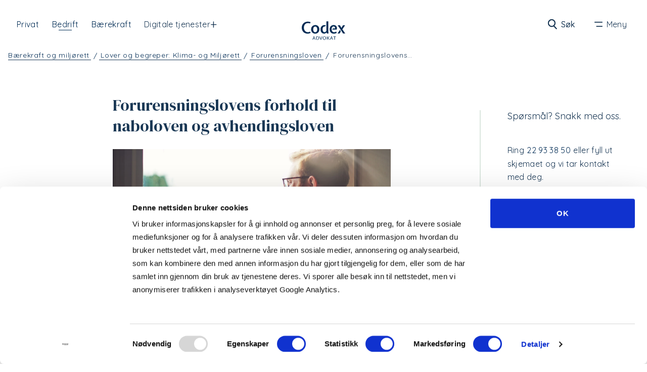

--- FILE ---
content_type: text/html; charset=UTF-8
request_url: https://codex.no/bedrift/baerekraft/lover-begreper/forurensningsloven/forurensningslov-nabolov-avhendingslov
body_size: 86959
content:
<!DOCTYPE html>
<html lang="nb">

<head>
        <!-- Google Tag Manager -->
    <script>(function(w,d,s,l,i){w[l]=w[l]||[];w[l].push({'gtm.start':
    new Date().getTime(),event:'gtm.js'});var f=d.getElementsByTagName(s)[0],
    j=d.createElement(s),dl=l!='dataLayer'?'&l='+l:'';j.async=true;j.src=
    'https://www.googletagmanager.com/gtm.js?id='+i+dl;f.parentNode.insertBefore(j,f);
    })(window,document,'script','dataLayer','GTM-N7GG4F');</script>
    <!-- End Google Tag Manager -->
    <meta name="facebook-domain-verification" content="h0ce4shuw6z6gnbybr89v55g876ovq" />
    
    <meta charset="utf-8">
    <meta http-equiv="X-UA-Compatible" content="IE=edge">
    <meta name="viewport" content="width=device-width, initial-scale=1, shrink-to-fit=no">

    <link rel="apple-touch-icon" sizes="180x180" href="/assets/apple-touch-icon.png">
    <link rel="icon" type="image/png" sizes="32x32" href="/assets/favicon-32x32.png">
    <link rel="icon" type="image/png" sizes="16x16" href="/assets/favicon-16x16.png">
    <link rel="manifest" href="/assets/site.webmanifest">
    <link rel="mask-icon" href="/assets/safari-pinned-tab.svg" color="#5bbad5">
    <link rel="shortcut icon" href="/assets/favicon.ico">
    <meta name="msapplication-TileColor" content="#2b5797">
    <meta name="msapplication-config" content="/assets/browserconfig.xml">
    <meta name="theme-color" content="#ffffff">

    <link rel="stylesheet" href="/assets/styles/6af39.css">
<title>Forurensning i nabo- og avhendingsloven – Codex Advokat</title>
<script>dataLayer = [];
(function(w,d,s,l,i){w[l]=w[l]||[];w[l].push({'gtm.start':
new Date().getTime(),event:'gtm.js'});var f=d.getElementsByTagName(s)[0],
j=d.createElement(s),dl=l!='dataLayer'?'&l='+l:'';j.async=true;j.src=
'https://www.googletagmanager.com/gtm.js?id='+i+dl;f.parentNode.insertBefore(j,f);
})(window,document,'script','dataLayer','GTM-NPMLQ34');
</script><meta name="generator" content="SEOmatic">
<meta name="description" content="Forurensningsloven eksisterer ikke i et vakuum. Selv om noe er tillatt etter forurensningsloven, eller er blitt tillatt av forurensningsmyndighetene,…">
<meta name="referrer" content="no-referrer-when-downgrade">
<meta name="robots" content="all">
<meta content="nb" property="og:locale">
<meta content="Codex Advokat" property="og:site_name">
<meta content="website" property="og:type">
<meta content="https://codex.no/bedrift/baerekraft/lover-begreper/forurensningsloven/forurensningslov-nabolov-avhendingslov" property="og:url">
<meta content="Forurensning i nabo- og avhendingsloven – Codex Advokat" property="og:title">
<meta content="Forurensningsloven eksisterer ikke i et vakuum. Selv om noe er tillatt etter forurensningsloven, eller er blitt tillatt av forurensningsmyndighetene,…" property="og:description">
<meta content="https://s3.eu-north-1.amazonaws.com/codex-nettside/images/_1200x630_crop_center-center_82_none/avfallhaandtering-nabo.jpg?mtime=1584564632" property="og:image">
<meta name="twitter:card" content="summary_large_image">
<meta name="twitter:creator" content="@">
<meta name="twitter:title" content="Forurensning i nabo- og avhendingsloven – Codex Advokat">
<meta name="twitter:description" content="Forurensningsloven eksisterer ikke i et vakuum. Selv om noe er tillatt etter forurensningsloven, eller er blitt tillatt av forurensningsmyndighetene,…">
<meta name="twitter:image" content="https://s3.eu-north-1.amazonaws.com/codex-nettside/images/_1200x630_crop_center-center_82_none/avfallhaandtering-nabo.jpg?mtime=1584564632">
<link href="https://codex.no/bedrift/baerekraft/lover-begreper/forurensningsloven/forurensningslov-nabolov-avhendingslov" rel="canonical">
<link href="https://codex.no/bedrift" rel="home">
<link href="https://codex.no/cpresources/bda98361/css/front-end/plugin/freeform.css?v=1761877391" rel="stylesheet">
<link href="https://codex.no/cpresources/7e77252e/_main.css?v=1761898497" rel="stylesheet"></head>

<body><noscript><iframe src="https://www.googletagmanager.com/ns.html?id=GTM-NPMLQ34"
height="0" width="0" style="display:none;visibility:hidden"></iframe></noscript>

        <!-- Google Tag Manager (noscript) -->
    <noscript><iframe src="https://www.googletagmanager.com/ns.html?id=GTM-N7GG4F"
    height="0" width="0" style="display:none;visibility:hidden"></iframe></noscript>
    <!-- End Google Tag Manager (noscript) -->
    
    <aside class="skip-to-content">
    
   
    <a class=" anchor--block" href="#main">
        Gå videre til hovedinnholdet
            </a>

</aside>

        


	



	<header class="header  "> <div class="header__container">


		<div class="header__site-link-container">
							<a id="header-private" class="header__site-link " href='/privat'>
					Privat
				</a>
				<a id="header-corpo" class="header__site-link header__current-site" href="/bedrift">
					Bedrift
				</a>
				<a id="header-sustain" class="header__site-link" href="https://codex.no/bedrift/baerekraft">Bærekraft</a>

									<div class="js-collapsible header__collapsible">
						<button href class="header__site-link header__collapsible-button js-collapsible-button">
							Digitale tjenester
							<span aria-hidden="true" class="open">-</span>
							<span aria-hidden="true" class="closed">+</span>
						</button>
						<div class="js-collapsible-container header__collapsible-container">
							<ul class="js-collapsible-content header__collapsible-list">
															<li class="header__collapsible-list-item">
									<a class="header__site-link header__collapsible-link" href="https://codex.no/bedrift/digitale-tjenester/varslingstjeneste">Varslingstjeneste <svg width="20" height="16" viewBox="0 0 20 16" fill="none" xmlns="http://www.w3.org/2000/svg">
<line x1="-6.55671e-08" y1="7.64282" x2="18" y2="7.64282" stroke="currentColor" stroke-width="1.5"/>
<path d="M11.4682 1.39436L18.0006 7.92672L11.3214 14.6059" stroke="currentColor" stroke-width="1.5"/>
</svg>
</a>
								</li>
															<li class="header__collapsible-list-item">
									<a class="header__site-link header__collapsible-link" href="https://codex.no/bedrift/digitale-tjenester/apenhetsloven">Åpenhetsloven <svg width="20" height="16" viewBox="0 0 20 16" fill="none" xmlns="http://www.w3.org/2000/svg">
<line x1="-6.55671e-08" y1="7.64282" x2="18" y2="7.64282" stroke="currentColor" stroke-width="1.5"/>
<path d="M11.4682 1.39436L18.0006 7.92672L11.3214 14.6059" stroke="currentColor" stroke-width="1.5"/>
</svg>
</a>
								</li>
															<li class="header__collapsible-list-item">
									<a class="header__site-link header__collapsible-link" href="https://codex.no/bedrift/digitale-tjenester/gdpr">GDPR <svg width="20" height="16" viewBox="0 0 20 16" fill="none" xmlns="http://www.w3.org/2000/svg">
<line x1="-6.55671e-08" y1="7.64282" x2="18" y2="7.64282" stroke="currentColor" stroke-width="1.5"/>
<path d="M11.4682 1.39436L18.0006 7.92672L11.3214 14.6059" stroke="currentColor" stroke-width="1.5"/>
</svg>
</a>
								</li>
														</ul>
						</div>
					</div>
									</div>

				<a href="/" class="header__home-link">
			<svg xmlns="http://www.w3.org/2000/svg" width="111" height="46.923" viewBox="0 0 111 46.923">
  <g fill="currentColor">
    <path d="M15.356 31.331a17.046 17.046 0 01-6.4-1.149 14.1 14.1 0 01-4.834-3.183 13.951 13.951 0 01-3.065-4.834 17.837 17.837 0 01.029-12.2A14.5 14.5 0 014.21 5.102 14.985 14.985 0 019.044 1.86 16.085 16.085 0 0115.386.678a20.1 20.1 0 013.478.324 21.092 21.092 0 013.684 1.032l-1.3 3.3a19.75 19.75 0 00-3.124-.766 16.306 16.306 0 00-2.712-.206 9.545 9.545 0 00-4.156.884 9.792 9.792 0 00-3.154 2.446 10.843 10.843 0 00-2 3.684 14.456 14.456 0 00-.707 4.6 13.806 13.806 0 00.707 4.451 11.128 11.128 0 002 3.684 9.862 9.862 0 003.124 2.505 8.985 8.985 0 004.156.914 12.048 12.048 0 002.859-.354 13.8 13.8 0 002.977-1.12l1.356 3.3a15.575 15.575 0 01-3.655 1.415 11.215 11.215 0 01-3.563.56z"/>
    <path d="M23.874 20.308a11.548 11.548 0 01.973-4.922 10 10 0 012.505-3.419 10.729 10.729 0 017.044-2.653 11.348 11.348 0 014.333.825 9.777 9.777 0 013.3 2.3 10.127 10.127 0 012.122 3.478 13.152 13.152 0 01.737 4.362 11.66 11.66 0 01-.884 4.686 10.69 10.69 0 01-2.358 3.448 9.647 9.647 0 01-3.36 2.152 11.108 11.108 0 01-3.891.737 10.756 10.756 0 01-4.009-.737 9.886 9.886 0 01-3.331-2.122 10.109 10.109 0 01-2.3-3.448 11.659 11.659 0 01-.881-4.687zm5.276 0a11.779 11.779 0 00.354 2.977 6.741 6.741 0 001.031 2.329 4.721 4.721 0 001.651 1.5 4.507 4.507 0 002.181.531 4.323 4.323 0 002.27-.56 4.83 4.83 0 001.621-1.562 7.194 7.194 0 00.973-2.328 12.676 12.676 0 00.324-2.859 8.942 8.942 0 00-1.415-5.276 4.553 4.553 0 00-7.545 0 8.786 8.786 0 00-1.445 5.248z"/>
    <path d="M47.925 20.19a11.741 11.741 0 01.737-4.215 10.494 10.494 0 012.034-3.39 10.268 10.268 0 012.918-2.27 7.433 7.433 0 013.449-.825 15.216 15.216 0 011.975.147 14.892 14.892 0 012.417.589 6.28 6.28 0 01-1.356 2.034 2.784 2.784 0 01-1.975.8 4.508 4.508 0 00-3.655 1.916 9.063 9.063 0 00-1.267 5.187 11.654 11.654 0 00.324 2.918 7.9 7.9 0 00.914 2.387 4.885 4.885 0 001.5 1.592 3.638 3.638 0 002.034.56q2.432 0 4.952-2.918V0h4.922v23.432c0 1.385.029 2.653.088 3.832a21.627 21.627 0 00.5 3.566h-3.743a2.66 2.66 0 01-.8-.825 11.41 11.41 0 01-.619-1.208l-.118-.8-.56.8a9.1 9.1 0 01-2.859 1.975 6.9 6.9 0 01-2.623.56 8.4 8.4 0 01-6.779-3.183 10.4 10.4 0 01-1.8-3.507 15.469 15.469 0 01-.61-4.452z"/>
    <path d="M80.939 17.95h4.185a5.157 5.157 0 00-.088-1.916 3.965 3.965 0 00-.737-1.592 3.737 3.737 0 00-1.267-1.091 3.662 3.662 0 00-1.71-.413 4.9 4.9 0 00-1.945.413 4.608 4.608 0 00-1.651 1.3 7.27 7.27 0 00-1.149 2.181 9.911 9.911 0 00-.413 3.124 8.607 8.607 0 001.68 5.63 5.406 5.406 0 004.362 2.063 10.593 10.593 0 002.741-.354 20.59 20.59 0 003.065-1.149l1.3 3.39a17.513 17.513 0 01-7.663 1.827 10.627 10.627 0 01-4.569-.943 9.212 9.212 0 01-3.242-2.505 9.9 9.9 0 01-1.945-3.6 13.594 13.594 0 01-.648-4.244 12.638 12.638 0 01.766-4.48 9.458 9.458 0 012.181-3.39 9.082 9.082 0 013.3-2.122 11.833 11.833 0 014.147-.736 8.879 8.879 0 013.979.914 7.837 7.837 0 012.859 2.505 8.49 8.49 0 011.326 3.714 11 11 0 01-.56 4.569H77.694a6.083 6.083 0 011.267-2.181 2.471 2.471 0 011.978-.914z"/>
    <path d="M98.68 27.529l-2 3.331H91.4l6.249-9.019a7.082 7.082 0 01.766 1.149 5.9 5.9 0 01.56 1.415 5.516 5.516 0 01.147 1.562 4.048 4.048 0 01-.442 1.562zM111 30.86h-5.57c-1.061-1.739-2.152-3.448-3.242-5.158-1.12-1.71-2.24-3.419-3.39-5.129L91.754 9.844h5.63l3.625 6.425.236.855.324-.855 3.655-6.425h5.364l-6.956 10.463z"/>
    <path d="M31.656 38.316l3.213 8.4h-1.238l-2.476-6.779-.088-.354-.088.354-1.356 3.714-.147.236.147-.029h1.651a.943.943 0 01.678.236 2.265 2.265 0 01.383.59H29.24l-.737 2h-1.18l3.213-8.4h1.12z"/>
    <path d="M40.203 46.864c-.265 0-.531-.029-.8-.029a6.441 6.441 0 01-.914-.147 1.8 1.8 0 01.442-.5 1.058 1.058 0 01.707-.147 1.221 1.221 0 00.295.029h.236a2.3 2.3 0 001.091-.265 2.727 2.727 0 00.884-.766 4.491 4.491 0 00.589-1.12 4.084 4.084 0 00.206-1.356 3.484 3.484 0 00-.914-2.594 3.594 3.594 0 00-2.712-.914 5.678 5.678 0 00-.707.029c-.236.029-.442.029-.648.059v7.634h-1.174v-8.282c.383-.088.825-.147 1.3-.206a10.142 10.142 0 011.238-.088 6.341 6.341 0 012.063.295 4.308 4.308 0 011.533.855 3.634 3.634 0 01.943 1.356 5.05 5.05 0 01.324 1.827 4.8 4.8 0 01-.324 1.739 3.985 3.985 0 01-.884 1.385 4.783 4.783 0 01-1.267.914 4.137 4.137 0 01-1.507.292z"/>
    <path d="M48.191 46.717l-3.124-8.4h1.267l2.387 6.9.088.383.088-.383 2.387-6.9h1.208l-3.095 8.4z"/>
    <path d="M53.644 42.532a4.276 4.276 0 01.383-1.916A4.7 4.7 0 0155 39.26a4.415 4.415 0 011.326-.8 4.164 4.164 0 011.444-.265 4.21 4.21 0 011.768.354 3.834 3.834 0 012.093 2.328 5.278 5.278 0 01.265 1.68 4.888 4.888 0 01-.324 1.8 3.674 3.674 0 01-.914 1.356 4.026 4.026 0 01-1.326.884 4.171 4.171 0 01-3.154.029 3.558 3.558 0 01-1.3-.855 3.862 3.862 0 01-.884-1.356 4.483 4.483 0 01-.35-1.883zm1.238-.029a4.5 4.5 0 00.206 1.444 4.03 4.03 0 00.589 1.12 2.729 2.729 0 00.914.737 2.534 2.534 0 001.149.265 2.57 2.57 0 001.179-.265 3.146 3.146 0 00.914-.737 3.113 3.113 0 00.589-1.12 4.261 4.261 0 00.206-1.385 4.68 4.68 0 00-.236-1.474 3.435 3.435 0 00-.619-1.12 2.64 2.64 0 00-.914-.707 2.821 2.821 0 00-1.12-.236 2.934 2.934 0 00-1.12.236 2.33 2.33 0 00-.914.707 3.434 3.434 0 00-.619 1.12 5.108 5.108 0 00-.204 1.411z"/>
    <path d="M64.313 46.717v-8.4h1.179v8.4zm3.566-4.981l3.183 4.981h-1.415l-2.387-4.009-.088-.206-.118.206-.973 1.208a1.378 1.378 0 01-.118-.413 1.477 1.477 0 01.03-.5 3.562 3.562 0 01.147-.531 2.8 2.8 0 01.295-.5l2.859-3.625h1.326z"/>
    <path d="M76.545 38.316l3.213 8.4H78.52l-2.476-6.779-.088-.354-.088.354-1.356 3.714-.147.236.147-.029h1.651a.943.943 0 01.678.236 2.266 2.266 0 01.383.59h-3.095l-.737 2h-1.18l3.213-8.4h1.12z"/>
    <path d="M80.73 39.142v-.825h6.366v.825h-2.623v7.575h-1.179v-7.575z"/>
  </g>
</svg>
			<span>Hjem</span>
		</a>

		<div class="header__search-menu-container notHome">
			<ul class="language-picker">
                <li>
                            NO
            
                            <span>/</span>
                    </li>
            <li>
                                            

    <a class="" href="/en">
        EN
                    <span class="anchor__a11y">
                Bytte språk til en
            </span>
            </a>

            
                    </li>
    </ul>

			    
<div class="search">
    <form action="https://codex.no/bedrift/soek">
        <input type="text" name="query" />
        

<button type="" id="" class="button search__submit transparent  " tabindex="0"  title="submit search">
            <svg xmlns="http://www.w3.org/2000/svg" width="19.317" height="20.914" viewBox="0 0 19.317 20.914">
  <g fill="none" stroke="currentColor" stroke-width="2">
    <g>
      <circle cx="8" cy="8" r="8" stroke="none"/>
      <circle cx="8" cy="8" r="7"/>
    </g>
    <path stroke-linecap="round" d="M13.043 14.343l4.861 5.157"/>
  </g>
</svg>

        Søk
</button>

    </form>

    

<button type="" id="" class="button search__toggle transparent  " tabindex="-1"  title="toggle search">
            <svg xmlns="http://www.w3.org/2000/svg" width="19.317" height="20.914" viewBox="0 0 19.317 20.914">
  <g fill="none" stroke="currentColor" stroke-width="2">
    <g>
      <circle cx="8" cy="8" r="8" stroke="none"/>
      <circle cx="8" cy="8" r="7"/>
    </g>
    <path stroke-linecap="round" d="M13.043 14.343l4.861 5.157"/>
  </g>
</svg>

        Søk
</button>


</div>


			<button class="button header__menu-toggle transparent">

				<svg xmlns="http://www.w3.org/2000/svg" width="18.501" height="11" viewBox="0 0 18.501 11">
  <g id="Group_1234" data-name="Group 1234" transform="translate(-1845 -42.5)">
    <line id="Line_89" data-name="Line 89" x2="16.501" transform="translate(1846 43.5)" fill="none" stroke="currentColor" stroke-linecap="round" stroke-width="2"/>
    <path id="Path_349" data-name="Path 349" d="M0,0H12.5" transform="translate(1850 52.5)" fill="currentColor" stroke="currentColor" stroke-linecap="round" stroke-width="2"/>
  </g>
</svg>

				<svg xmlns="http://www.w3.org/2000/svg" width="21.862" height="21.862" viewBox="0 0 21.862 21.862">
  <g transform="translate(-1825.707 -39.088)" fill="none" stroke="currentColor">
    <line y1="0.001" x2="26.918" transform="translate(1827.121 59.536) rotate(-45)" stroke-linecap="round" stroke-width="2"/>
    <line x2="26.917" y2="0.001" transform="translate(1846.154 59.536) rotate(-135)"  stroke-linecap="round" stroke-width="2"/>
  </g>
</svg>


				<span class="label label__open">
					Meny
				</span>
				<span class="label label__close">
					Lukk
				</span>

			</button>
		</div>

	</div>
	<button class="button" tabindex="-1" aria-hidden="true" id="close-nav"></button>
	
    
<nav class="navigation  navigation--flex">
    <div class="navigation__container">
        <form action="https://codex.no/bedrift/soek">
            <input type="text" name="query" placeholder=Søk.. />
        </form>

        <ul class="language-picker">
                <li>
                            NO
            
                            <span>/</span>
                    </li>
            <li>
                                            

    <a class="" href="/en">
        EN
                    <span class="anchor__a11y">
                Bytte språk til en
            </span>
            </a>

            
                    </li>
    </ul>


                    <ul class="navigation__links">
                                    <li class="nav-link active navigation__label">
                        <a
                                                        class="nav-parent "
                            >Bedrift</a>
                                                    <div class="nav-accordion-wrapper">
                                <ul class="nav-wrapper nav-content navigation__competences">
                                                        <li class="nav-link  ">
                        <a
                            href="https://codex.no/bedrift/arbeidsrett"                            class=" "
                            >Arbeid</a>
                                            </li>
                                    <li class="nav-link  ">
                        <a
                            href="https://codex.no/bedrift/entrepriserett"                            class=" "
                            >Bygg &amp; anlegg</a>
                                            </li>
                                    <li class="nav-link  ">
                        <a
                            href="https://codex.no/bedrift/eiendomsutvikling"                            class=" "
                            >Eiendoms-utvikling</a>
                                            </li>
                                    <li class="nav-link  ">
                        <a
                            href="https://codex.no/bedrift/naeringseiendom"                            class=" "
                            >Næringseiendom</a>
                                            </li>
                                    <li class="nav-link  ">
                        <a
                            href="https://codex.no/bedrift/oppdrett"                            class=" "
                            >Oppdrett &amp; havbruk</a>
                                            </li>
                                    <li class="nav-link  ">
                        <a
                            href="https://codex.no/bedrift/forretningsjus"                            class=" "
                            >Forretningsjus, skatt &amp; MVA</a>
                                            </li>
                                    <li class="nav-link  ">
                        <a
                            href="https://codex.no/bedrift/ipr-media"                            class=" "
                            >Teknologi,         IPR &amp; media</a>
                                            </li>
                                    <li class="nav-link  ">
                        <a
                            href="https://codex.no/bedrift/transport"                            class=" "
                            >Transport</a>
                                            </li>
                                    <li class="nav-link active ">
                        <a
                            href="https://codex.no/bedrift/baerekraft"                            class=" "
                            >Bærekraft &amp; miljø</a>
                                            </li>
                                    <li class="nav-link  ">
                        <a
                            href="https://codex.no/personskade"                            class=" "
                            >Erstatning- og Forsikringsrett</a>
                                            </li>
                                                </ul>
                            </div>
                                            </li>
                                    <li class="nav-link active navigation__label">
                        <a
                                                        class="nav-parent "
                            >Privat</a>
                                                    <div class="nav-accordion-wrapper">
                                <ul class="nav-wrapper nav-content navigation__competences">
                                                        <li class="nav-link  ">
                        <a
                            href="https://codex.no/arbeidsrett"                            class=" "
                            >Arbeid</a>
                                            </li>
                                    <li class="nav-link active ">
                        <a
                            href="https://codex.no/bedrift/baerekraft"                            class=" "
                            >Bærekraft &amp; miljø</a>
                                            </li>
                                    <li class="nav-link  ">
                        <a
                            href="https://codex.no/eiendomsrett"                            class=" "
                            >Eiendom</a>
                                            </li>
                                    <li class="nav-link  ">
                        <a
                            href="https://codex.no/familierett"                            class=" "
                            >Familie &amp; arv</a>
                                            </li>
                                    <li class="nav-link  ">
                        <a
                            href="https://codex.no/personskade"                            class=" "
                            >Erstatning- og Forsikringsrett</a>
                                            </li>
                                    <li class="nav-link  ">
                        <a
                            href="https://codex.no/personskatt"                            class=" "
                            >Skatt og person</a>
                                            </li>
                                    <li class="nav-link  ">
                        <a
                            href="https://codex.no/privatpluss"                            class=" "
                            >PrivatPluss</a>
                                            </li>
                                                </ul>
                            </div>
                                            </li>
                                    <li class="nav-link  navigation__label">
                        <a
                                                        class="nav-parent "
                            >Digitale tjenester</a>
                                                    <div class="nav-accordion-wrapper">
                                <ul class="nav-wrapper nav-content navigation__competences">
                                                        <li class="nav-link  ">
                        <a
                            href="https://codex.no/bedrift/digitale-tjenester/varslingstjeneste"                            class=" "
                            >Varslingstjeneste</a>
                                            </li>
                                    <li class="nav-link  ">
                        <a
                            href="https://codex.no/bedrift/digitale-tjenester/apenhetsloven"                            class=" "
                            >Åpenhetsloven</a>
                                            </li>
                                    <li class="nav-link  ">
                        <a
                            href="https://codex.no/bedrift/digitale-tjenester/gdpr"                            class=" "
                            >GDPR</a>
                                            </li>
                                                </ul>
                            </div>
                                            </li>
                                    <li class="nav-link  ">
                        <a
                            href="https://codex.no/kurs"                            class=" "
                            >Arrangementer</a>
                                            </li>
                                    <li class="nav-link  navigation__label">
                        <a
                                                        class="nav-parent "
                            >Om Codex</a>
                                                    <div class="nav-accordion-wrapper">
                                <ul class="nav-wrapper nav-content navigation__competences">
                                                        <li class="nav-link  ">
                        <a
                            href="https://codex.no/bedrift/om-oss"                            class=" "
                            >Om Codex</a>
                                            </li>
                                    <li class="nav-link  ">
                        <a
                            href="https://codex.no/mennesker"                            class=" "
                            >Ansatte</a>
                                            </li>
                                    <li class="nav-link  ">
                        <a
                            href="https://codex.no/karriere"                            class=" "
                            >Karriere</a>
                                            </li>
                                    <li class="nav-link  ">
                        <a
                            href="https://codex.no/codex-media"                            class=" "
                            >Presse</a>
                                            </li>
                                    <li class="nav-link  ">
                        <a
                            href="https://codex.no/godt-aa-vite"                            class=" "
                            >Innsikt</a>
                                            </li>
                                    <li class="nav-link  ">
                        <a
                            href="https://codex.no/bedrift/baerekraft/samfunnsansvar"                            class=" "
                            >Samfunnsansvar</a>
                                            </li>
                                                </ul>
                            </div>
                                            </li>
                                    <li class="nav-link  ">
                        <a
                            href="https://codex.no/bedrift/kontakt-oss"                            class=" "
                            >Kontakt oss</a>
                                            </li>
                            </ul>
        
    </div>

    <a class="climate-neutral-link" href="https://unfccc.int/climate-action/climate-neutral-now/i-am-a-company/organization/climate-neutral-now-signatories" target="_blank" rel="noreferrer noopener">
        <svg xmlns="http://www.w3.org/2000/svg" viewBox="0 0 71.419 56.5">
  <g fill="currentColor">
    <path d="M71.407 36.439a.461.461 0 01-.051-.256c0-.051-.1-.1-.1-.154-.051-.1 0-.154-.1-.2s-.154-.1-.256-.154c-.154-.051-.307 0-.461-.051a1.715 1.715 0 00-.512 0c-.051 0-.1.051-.154.051s-.1-.051-.2-.051h-1.237c-.051 0-.1-.051-.2 0-.1 0-.154.051-.256.051-.051 0-.1-.051-.154-.051h-.819c-.1 0-.154.051-.256 0h-.925a5.536 5.536 0 00-.921 0h-.716c-.1 0-.154-.051-.256 0h-2.457c-.1 0-.1.051-.2.051h-.614c-.051 0-.051-.051-.1-.051s-.1.051-.154 0a4.929 4.929 0 00-.87 0 1.391 1.391 0 00-.461 0c-.051 0-.1.051-.154 0h-.665c-.154.051-.256-.051-.409 0a1.1 1.1 0 01-.409 0h-1.645c-.051 0-.1.051-.2 0-.051 0-.1-.051-.154 0h-.2l-.051.051h-.674a6.158 6.158 0 01-.972 0 6.169 6.169 0 00-.972 0h-1.588c-.051 0-.1-.051-.154-.051h-.404c-.1 0-.154.051-.256 0-.1 0-.154-.051-.2-.051h-.921a3.847 3.847 0 01-.768 0h-.358a1.092 1.092 0 01-.409 0c-.563-.051-1.126 0-1.689 0a3.848 3.848 0 00-.768 0c-.256.051-.563-.051-.87 0h-.1c-.051 0-.051-.051-.1-.051h-1.345l-.051.051h-.256c-.051 0-.154-.051-.2 0-.051 0-.1.051-.154.051-.1 0-.154-.051-.2-.051h-.409a.387.387 0 01-.2-.051h-1.346c-.154 0-.256.051-.409.051a.308.308 0 01-.2-.051h-.2c-.154.051-.256-.051-.409-.051-.051 0-.1.051-.154.051s-.051 0-.1-.051h-1.648c-.051 0-.051-.051-.1-.051s-.051.051-.1.051-.1-.051-.154-.051c.051.2-.051.2-.1.2s-.1-.051-.154-.051h-.772a1.417 1.417 0 01-.461-.051h-.921a1 1 0 00-.409.051.885.885 0 01-.512-.051h-.768c-.051 0-.154.051-.2.051s-.1-.051-.154 0h-.2c-.051 0-.1-.051-.2-.051s-.2.051-.256 0h-.629c-.051 0-.154.051-.2.051a1.417 1.417 0 01-.461-.051h-.256c-.051 0-.051.051-.1.051s-.1-.051-.154-.051-.154.051-.2.051c-.154 0-.307.051-.409 0a2.484 2.484 0 00-.87 0h-1.14c-.154 0-.307-.051-.409 0h-.716c-.051 0-.1.051-.154.051s-.154-.051-.2-.051-.1.051-.2 0h-.87c-.154 0-.307-.051-.409 0-.051 0-.154.051-.2.051s-.1-.051-.2-.051h-.819a.188.188 0 00-.154.051c-.1 0-.2-.051-.307 0a1.1 1.1 0 00-.409 0 5.536 5.536 0 01-.921 0h-.921c-.051 0-.154-.051-.2-.051a.308.308 0 00-.2.051c-.154 0-.307-.051-.512-.051h-.2c-.051 0-.1.051-.154.051s-.051-.051-.1-.051h-1.415c-.051 0-.1.051-.154.051h-.461c-.051 0-.154.051-.2.051a1.272 1.272 0 00-.415-.056h-1.124c-.1 0-.1.051-.2 0h-.409c-.154 0-.307.051-.409 0-.051 0-.1-.051-.2 0-.051 0-.154.051-.2.051a.387.387 0 01-.2-.051h-1.607c-.051 0-.154.051-.2.051l-.051-.051h-.26c-.1 0-.1.051-.2.051-.051 0-.1-.051-.154 0H9.426a1.1 1.1 0 00-.409 0h-.563c-.051 0-.1.051-.154.051h-.456c-.1 0-.154.051-.256.051-.154 0-.307-.051-.461-.051a2.074 2.074 0 01-.563 0h-.358a1.1 1.1 0 01-.409 0 1.1 1.1 0 00-.409 0 .188.188 0 00-.154.051H3.34c-.051 0-.154.051-.2 0-.051 0-.1-.051-.154-.051H2.47a6.525 6.525 0 01-1.024.051h-.46a.551.551 0 00-.409.1 1.042 1.042 0 00-.307.358c-.2 0-.307.2-.256.409a.92.92 0 00.2.461 1.029 1.029 0 00.409.2.578.578 0 00.409.051h.409c.154 0 .307.051.409.051h.512c.051 0 .1-.051.154-.051s.1.051.2.051a1.417 1.417 0 00.461-.051.308.308 0 01.2.051h.512c.051 0 .154-.051.2-.051s.1.051.2.051h.256c.154 0 .358.051.512.051s.256-.051.409-.051h.665c.051 0 .1.051.154 0 .1 0 .1-.051.2-.051h.461c.051 0 .154.051.2 0h.87a.05.05 0 01.051.051c.051 0 .1-.051.2 0h.358c.1 0 .2-.051.307 0 .1 0 .154.051.256 0H9.7a2.074 2.074 0 01.563 0h.409c.1 0 .154-.051.256-.051.051 0 .1.051.2.051.051 0 .1-.051.154-.051s.154.051.2.051h.512c.154 0 .307.051.461.051.051 0 .1-.051.154-.051h.2c.051 0 .154.051.2.051h.2a1.392 1.392 0 01.461 0c.051 0 .1.051.2.051s.154-.051.2-.051h.614a6.157 6.157 0 00.972 0c.154 0 .307.051.461.051h1.433a1.391 1.391 0 00.461 0h.972a1.391 1.391 0 00.461 0h.482c.051 0 .1.051.154.051h.307a1.716 1.716 0 01.512 0h.2c.051 0 .154-.051.2-.051h.409c.051 0 .1.051.154.051s.051-.051.1-.051.051.051.1.051a.308.308 0 00.2-.051h1.177c.1 0 .307-.051.409 0a1.1 1.1 0 00.409 0h.716c.051 0 .1.051.2.051.051 0 .1-.051.154-.051s.1.051.2.051h.512l.1-.051.1.051h.187c.154 0 .256-.051.358-.051h.2a.308.308 0 01.2.051 1.716 1.716 0 01.512 0h.256c.051 0 .154-.051.2-.051s.1.051.154.051h1.228c.051 0 .154-.051.2-.051.1 0 .154.051.2 0h.512a.723.723 0 00.48-.038c.154 0 .256.051.358.051.154 0 .307-.051.409 0s.2 0 .358 0h1.433c.051 0 .1.051.154.051s.1-.051.154 0h.409c.051 0 .154-.051.2 0 .1 0 .154.051.256 0h.307a2.074 2.074 0 01.563 0 1.392 1.392 0 00.461 0h.256c.1 0 .154-.051.256-.051.051 0 .1.051.154.051s.1-.051.2-.051.154.051.256 0c.1 0 .154-.051.256 0h.512c.051 0 .1.051.154.051s.051-.051.1-.051h.256c.1 0 .154.051.2.051h.461c.051 0 .1-.051.2 0 .051 0 .1.051.2.051a1.741 1.741 0 01.512-.051h.307c.1 0 .2.051.307.051a2.783 2.783 0 01.921 0 .71.71 0 00.461 0h1.969c.154 0 .307.051.461.051a1.706 1.706 0 01.512 0h3.173c.1 0 .154-.051.2-.051h1.535a.836.836 0 01.358 0h2.764a.461.461 0 01.256.051h.87c.154 0 .358.051.512.051h.459a1.1 1.1 0 00.409 0 1.1 1.1 0 01.409 0h1.331a1.417 1.417 0 00.461.051h.2a.387.387 0 01.2.051h.461a2.492 2.492 0 01.614.051 1.417 1.417 0 00.461-.051h.512c.154 0 .256.051.409.051h.768c.1 0 .154-.051.256 0h2.508c.1 0 .154-.051.256 0a1.716 1.716 0 00.512 0h.933a.308.308 0 00.2-.051h.307c.051 0 .051-.051.1-.051h.2a1.716 1.716 0 01.512 0c.051 0 .1.051.154.051h.527c.051 0 .1-.051.154-.051a1.127 1.127 0 01.409.051 1.127 1.127 0 00.409-.051 1.706 1.706 0 00.512 0c.051 0 .154-.051.2 0 .051 0 .051.051.1.051s.051 0 .1-.051c.154-.051.256.051.358.051h.461c.1 0 .1-.051.2-.051a.308.308 0 01.2-.051c.1-.051.1-.1.154-.154l.154-.154c.219-.561.321-.868.27-.97zM6.257 0h.512c3.071 0 4.248 2.354 4.248 5.22v.307c0 .409-.154.563-.563.563H8.049c-.358 0-.512-.154-.512-.461v-.256c0-1.126-.2-1.791-.921-1.791h-.1c-.614 0-.87.716-.87 1.638v5.118c0 .972.154 1.689.87 1.689h.1c.665 0 .921-.461.921-1.842v-.154c0-.307.154-.461.512-.461h2.405c.409 0 .563.154.563.563v.2c0 3.019-1.331 5.271-4.248 5.271h-.512c-3.019 0-4.452-2.2-4.452-5.322V5.374C1.754 2.3 3.289 0 6.257 0zM15.418.256c.409 0 .563.154.563.563v10.85h2.866c.409 0 .563.154.563.563v2.559c0 .409-.154.563-.563.563h-6.09a.491.491 0 01-.563-.563V.819c0-.409.154-.563.563-.563zM26.934.256a.491.491 0 01.563.563v2.508c0 .409-.154.563-.563.563h-1.075v7.779h1.075a.491.491 0 01.563.563v2.508c0 .409-.154.563-.563.563h-5.988a.491.491 0 01-.563-.563v-2.508c0-.409.154-.563.563-.563h1.075V3.89h-1.075a.491.491 0 01-.563-.563V.819c0-.409.154-.563.563-.563zM32.307.256c.409 0 .563.154.716.614l1.535 5.732L36.093.921c.154-.461.358-.614.768-.614h2.917c.409 0 .563.154.563.563v13.92c0 .409-.154.563-.563.563h-2.456a.491.491 0 01-.563-.563V7.626h-.2l-.26 1.53-.512 1.842c-.1.358-.256.512-.614.512h-1.126c-.358 0-.512-.154-.614-.563l-.512-1.842-.256-1.535h-.2v7.114c0 .409-.154.563-.563.563h-2.461a.491.491 0 01-.563-.563V.819c0-.409.154-.563.563-.563zM48.633.256c.512 0 .665.154.768.665l2.559 13.716c.051.461.051.665-.461.665h-2.661c-.512 0-.716-.154-.768-.665l-.307-2.047h-2.405L45 14.69a.622.622 0 01-.716.614h-2.662c-.512 0-.512-.2-.461-.665L43.669.87c.051-.409.2-.614.768-.614h4.2zm-2.457 6.295l-.409 2.764h1.485L46.894 6.5l-.2-2.457h-.2zM59.636.256c.358 0 .512.154.512.563v2.559c0 .409-.154.563-.512.563h-2.149v10.85c0 .409-.154.563-.563.563h-2.712c-.409 0-.563-.154-.563-.563V3.89H51.5c-.409 0-.563-.154-.563-.563V.819c0-.409.154-.563.563-.563zM68.439.256a.491.491 0 01.563.563v2.456c0 .358-.154.512-.563.512h-3.327v2.149h3.071a.491.491 0 01.563.563v2.405c0 .409-.154.563-.563.563h-3.071v2.3h3.327a.491.491 0 01.563.563v2.457c0 .409-.154.563-.563.563h-6.551a.491.491 0 01-.563-.563V.819c0-.409.154-.563.563-.563z"/>
    <path d="M5.336 32.191c0 .409-.154.512-.512.512h-2.3c-.358 0-.512-.154-.512-.512V18.629c0-.409.154-.512.512-.512h1.942a.608.608 0 01.665.461l2.354 5.63.358 1.279h.2v-6.858c0-.409.154-.512.512-.512h2.3c.358 0 .512.154.512.512v13.562c0 .409-.154.512-.512.512H8.509c-.358 0-.461-.1-.665-.461l-1.945-4.913-.358-1.279h-.2v6.141zM19.87 18.066c.358 0 .512.154.512.512v2.405c0 .358-.154.512-.512.512h-3.224v2.047h3.015c.358 0 .512.154.512.512v2.354c0 .409-.154.512-.512.512h-3.015v2.252h3.224c.358 0 .512.154.512.512v2.405c0 .409-.154.512-.512.512h-6.4c-.358 0-.512-.154-.512-.512v-13.46c0-.409.154-.512.512-.512h6.4zM24.834 18.066c.409 0 .512.154.512.512v9.263c0 .972.2 1.638.921 1.638h.1c.665 0 .921-.665.921-1.587v-9.263c0-.409.154-.512.512-.512h2.659c.358 0 .512.154.512.512v9.212c0 2.968-1.484 5.118-4.452 5.118h-.512c-3.019 0-4.452-2.1-4.452-5.118v-9.212c0-.409.154-.512.512-.512h2.764zM40.495 18.066c.358 0 .512.154.512.512v2.508c0 .409-.154.512-.512.512h-2.1V32.14c0 .409-.154.512-.512.512h-2.61c-.409 0-.512-.154-.512-.512V21.648h-2.045c-.409 0-.512-.154-.512-.512v-2.507c0-.409.154-.512.512-.512h7.779zM45.255 32.703h-2.559c-.358 0-.512-.154-.512-.512V18.629c0-.409.154-.512.512-.512h3.888c3.019 0 4.76 1.587 4.76 4.043v.2a3.852 3.852 0 01-1.894 3.378 3.063 3.063 0 011.535 2.61l.512 3.736c.051.563 0 .665-.563.665h-2.506c-.512 0-.614-.1-.665-.512l-.461-3.48c-.154-1.024-.461-1.177-1.279-1.177h-.2v4.555c.046.465-.057.568-.568.568zm.614-8.342h.515c.768 0 1.228-.512 1.228-1.484v-.154c0-.921-.307-1.382-1.228-1.382h-.512zM59.282 18.066c.512 0 .614.154.716.614l2.508 13.357c.051.461.051.665-.461.665h-2.61c-.512 0-.665-.154-.716-.614l-.307-2h-2.354l-.256 2.047c-.051.409-.256.563-.665.563h-2.61c-.512 0-.512-.2-.461-.614l2.457-13.409c.051-.409.2-.563.768-.563h3.991zm-2.405 6.141l-.409 2.712h1.433l-.358-2.712-.2-2.405h-.2zM66.493 18.066c.409 0 .512.154.512.512V29.12h2.815c.409 0 .512.154.512.512v2.508c0 .409-.154.512-.512.512h-5.988c-.358 0-.512-.154-.512-.512V18.629c0-.409.154-.512.512-.512h2.661z"/>
    <path d="M33.945 55.677a.491.491 0 01-.563.563h-2.508c-.409 0-.563-.154-.563-.563V40.84a.491.491 0 01.563-.563h2.149c.358 0 .512.154.716.512l2.559 6.141.409 1.433h.2v-7.472a.491.491 0 01.563-.563h2.508c.409 0 .563.154.563.563v14.842a.491.491 0 01-.563.563h-2.553c-.358 0-.512-.154-.716-.512L34.56 50.41l-.411-1.433h-.2zM42.031 45.651c0-3.224 1.74-5.63 4.964-5.63h.512c3.327 0 4.964 2.354 4.964 5.63v5.22c0 3.224-1.74 5.63-5.015 5.63h-.512c-3.327 0-4.964-2.354-4.964-5.63v-5.22zm4.043-.1v5.425c0 1.024.358 1.791 1.126 1.791h.154c.819 0 1.126-.768 1.126-1.74v-5.428c0-1.024-.358-1.791-1.126-1.791H47.2c-.768 0-1.126.713-1.126 1.74zM56.514 40.277c.563 0 .768.154.819.716l.768 7.114.154 3.173h.2l.307-3.173.921-7.114a.648.648 0 01.716-.614h2.405c.512 0 .768.154.819.716l1.024 7.114.358 3.173h.2l.154-3.173.614-7.114a.667.667 0 01.768-.614h2.764c.563 0 .563.256.461.716L68.03 55.886c-.1.461-.2.614-.819.614H63.68c-.563 0-.716-.154-.819-.716l-.768-5.067-.307-3.275h-.256l-.256 3.275-.614 5.118c-.1.461-.256.614-.819.614h-3.582c-.563 0-.716-.154-.819-.717l-2.15-14.585c-.1-.512-.051-.716.512-.716h2.712z"/>
    <g>
      <path d="M2.367 40.377a.11.11 0 01.1-.1h.051c.051 0 .1 0 .1.051l1.331 2.457 1.331-2.457c0-.051.051-.051.1-.051h.1a.11.11 0 01.1.1l.665 3.787a.11.11 0 01-.1.1h-.656a.11.11 0 01-.1-.1l-.309-1.687-.972 1.842c0 .051-.051.051-.1.051h-.106a.179.179 0 01-.1-.051l-.974-1.842-.256 1.74a.11.11 0 01-.1.1h-.67a.11.11 0 01-.1-.1zM6.871 40.479a.11.11 0 01.1-.1h2.354a.11.11 0 01.1.1v.614a.11.11 0 01-.1.1H7.741v.716H9.02a.11.11 0 01.1.1v.614a.11.11 0 01-.1.1H7.741v.768h1.587a.11.11 0 01.1.1v.614a.11.11 0 01-.1.1H6.971a.11.11 0 01-.1-.1v-3.726zM9.635 44.166l1.791-3.787c0-.051.051-.051.1-.051h.051a.179.179 0 01.1.051l1.791 3.787c.051.051 0 .154-.1.154h-.614c-.1 0-.154-.051-.2-.154l-.2-.461h-1.542l-.2.461c-.051.051-.1.154-.2.154h-.614a.163.163 0 01-.163-.154zm2.354-1.228l-.409-.921-.409.921zM13.678 43.757l.256-.461a.308.308 0 01.2-.051 1.615 1.615 0 00.819.307.4.4 0 00.409-.358c0-.256-.2-.409-.563-.563-.512-.2-1.075-.563-1.075-1.228a1.2 1.2 0 011.336-1.126 2.407 2.407 0 011.228.409.308.308 0 01.051.2l-.307.461c-.051.051-.154.1-.2.051a1.527 1.527 0 00-.819-.358.342.342 0 00-.358.307c0 .2.154.358.614.563a1.424 1.424 0 011.126 1.279 1.264 1.264 0 01-1.331 1.177 1.783 1.783 0 01-1.279-.461c-.158-.046-.158-.046-.107-.148zM16.953 40.479a.11.11 0 01.1-.1h.716a.11.11 0 01.1.1v2.3a.717.717 0 101.433 0v-2.3a.11.11 0 01.1-.1h.716a.11.11 0 01.1.1v2.3a1.612 1.612 0 01-3.224 0v-2.3zM21.047 40.479a.11.11 0 01.1-.1h1.689a1.245 1.245 0 011.228 1.228 1.272 1.272 0 01-.819 1.126l.768 1.433c.051.051 0 .154-.1.154h-.766a.179.179 0 01-.1-.051l-.716-1.484h-.358v1.433a.11.11 0 01-.1.1h-.665a.11.11 0 01-.1-.1v-3.739zm1.74 1.587a.418.418 0 00.409-.461.4.4 0 00-.409-.409h-.819v.87zM24.834 40.479a.11.11 0 01.1-.1h2.354a.11.11 0 01.1.1v.614a.11.11 0 01-.1.1h-1.584v.716h1.279a.11.11 0 01.1.1v.614a.11.11 0 01-.1.1h-1.279v.768h1.587a.11.11 0 01.1.1v.614a.11.11 0 01-.1.1h-2.357a.11.11 0 01-.1-.1z"/>
      <g>
        <path d="M1.958 45.853a.11.11 0 01.1-.1h1.9a1.376 1.376 0 011.382 1.382 1.444 1.444 0 01-.921 1.279l.87 1.638c.051.1 0 .2-.1.2h-.87a.179.179 0 01-.1-.051l-.87-1.689H2.93v1.641a.11.11 0 01-.1.1h-.772a.11.11 0 01-.1-.1zm1.945 1.791a.5.5 0 00.461-.512.459.459 0 00-.461-.461H2.93v.972zM6.308 45.853a.11.11 0 01.1-.1h2.968a.11.11 0 01.1.1v.716a.11.11 0 01-.1.1h-2.1v.768h1.791a.11.11 0 01.1.1v.716a.11.11 0 01-.1.1H7.28v.87h2.1a.11.11 0 01.1.1v.73a.11.11 0 01-.1.1H6.408a.11.11 0 01-.1-.1zM10.402 45.853a.11.11 0 01.1-.1h1.535a2.228 2.228 0 012.255 2.2 2.272 2.272 0 01-2.252 2.252h-1.538a.11.11 0 01-.1-.1zm1.587 3.378a1.281 1.281 0 000-2.559h-.614v2.561zM14.955 45.853a.11.11 0 01.1-.1h.768a.11.11 0 01.1.1v2.559a.767.767 0 00.768.819.808.808 0 00.819-.819v-2.559a.11.11 0 01.1-.1h.768a.11.11 0 01.1.1v2.61a1.817 1.817 0 01-3.634 0v-2.61zM21.658 45.702a2.083 2.083 0 011.535.614.1.1 0 010 .154l-.512.512a.1.1 0 01-.154 0 1.39 1.39 0 00-.87-.307 1.269 1.269 0 00-1.224 1.327 1.225 1.225 0 001.225 1.282 1.39 1.39 0 00.87-.307.1.1 0 01.154 0l.512.512a.1.1 0 010 .154 2.167 2.167 0 01-1.535.614 2.293 2.293 0 01-2.3-2.3 2.251 2.251 0 012.299-2.255zM24.169 45.853a.11.11 0 01.1-.1h2.866a.11.11 0 01.1.1v.716a.11.11 0 01-.1.1h-2v.768h1.689a.11.11 0 01.1.1v.716a.11.11 0 01-.1.1h-1.683v.87h2a.11.11 0 01.1.1v.73a.11.11 0 01-.1.1h-2.872a.11.11 0 01-.1-.1z"/>
      </g>
      <g>
        <path d="M4.005 51.587a2.4 2.4 0 012.405 2.405 2.38 2.38 0 01-4.76 0 2.392 2.392 0 012.355-2.405zm0 3.685a1.331 1.331 0 10-1.331-1.331 1.355 1.355 0 001.331 1.331zM7.536 51.79a.11.11 0 01.1-.1h2.866a.11.11 0 01.1.1v.716a.11.11 0 01-.1.1H8.56v.972h1.638a.11.11 0 01.1.1v.716a.11.11 0 01-.1.1H8.56v1.596a.11.11 0 01-.1.1h-.768a.11.11 0 01-.1-.1v-4.3zM11.784 51.79a.11.11 0 01.1-.1h2.866a.11.11 0 01.1.1v.716a.11.11 0 01-.1.1h-1.942v.972h1.638a.11.11 0 01.1.1v.716a.11.11 0 01-.1.1h-1.638v1.596a.11.11 0 01-.1.1h-.768a.11.11 0 01-.1-.1v-4.3zM15.827 55.63l.307-.563c.051-.1.154-.051.2-.051a2.375 2.375 0 00.921.358.418.418 0 00.461-.409c0-.256-.256-.512-.665-.665a1.7 1.7 0 01-1.279-1.484 1.38 1.38 0 011.539-1.331 2.546 2.546 0 011.433.512c.1.051.051.154.051.2l-.358.512c-.051.051-.154.154-.2.1a1.934 1.934 0 00-.972-.409.365.365 0 00-.409.358c0 .256.2.409.716.665.512.2 1.331.614 1.331 1.535a1.5 1.5 0 01-1.587 1.382 2.059 2.059 0 01-1.484-.512c-.056-.043-.056-.095-.005-.198zM19.973 51.79a.11.11 0 01.1-.1h2.917a.11.11 0 01.1.1v.716a.11.11 0 01-.1.1h-1.942v.819h1.638a.11.11 0 01.1.1v.716a.11.11 0 01-.1.1h-1.638v.87h1.945a.11.11 0 01.1.1v.717a.11.11 0 01-.1.1h-2.866a.11.11 0 01-.1-.1V51.79zM25.193 52.611h-1.077a.11.11 0 01-.1-.1v-.721a.11.11 0 01.1-.1h3.173a.11.11 0 01.1.1v.716a.11.11 0 01-.1.1h-1.073v3.531a.11.11 0 01-.1.1h-.819a.11.11 0 01-.1-.1v-3.531z"/>
      </g>
    </g>
  </g>
</svg>
        <span>Visit Climate Neutral Now page</span>
    </a>
</nav>

</header>

    
    
        <div class="breadcrumbs">
    <ul>
        
                                                         <li class=>
                        <a class="underlined" href="https://codex.no/bedrift/baerekraft">Bærekraft og miljørett</a>
                    </li>
                                                                <li class=>
                        <a class="underlined" href="https://codex.no/bedrift/baerekraft/lover-begreper">Lover og begreper: Klima- og Miljørett</a>
                    </li>
                                                                <li class=second-last-crumb>
                        <a class="underlined" href="https://codex.no/bedrift/baerekraft/lover-begreper/forurensningsloven">Forurensnings&shy;loven</a>
                    </li>
                                                                <li class="last-crumb"> Forurensnings&shy;lovens forhold til naboloven og avhendings&shy;loven</li>
                                    
    </ul>
</div>

    <main id="main">
        
    
            <div class="main-wrapper padding sub-article competence">
            <div class="competence center ">
                <div class="competence__main-content">
                    
    


                
        

    <div class="article-header__text    center">
        <div class="article-header__content">
                                                <img class="bg-alt-icon sub-article" src="https://s3.eu-north-1.amazonaws.com/codex-nettside/images/Ikoner/Klima_milj%C3%B8.svg" alt="icon"/>
                                <h1 class="article-header__headline medium">
                Forurensnings&shy;lovens forhold til naboloven og avhendings&shy;loven
            </h1>

            
            
            
                            

            <div class="article-header__media  beige">
                                                





<div class="top-image-container center">
    <img src="https://codex.imgix.net/images/avfallhaandtering-nabo.jpg?auto=format&amp;crop=focalpoint&amp;fit=crop&amp;fp-x=0.6375&amp;fp-y=0.2348&amp;h=270&amp;ixlib=php-3.3.1&amp;w=480" srcset="https://codex.imgix.net/images/avfallhaandtering-nabo.jpg?auto=format&amp;crop=focalpoint&amp;fit=crop&amp;fp-x=0.6375&amp;fp-y=0.2348&amp;h=270&amp;ixlib=php-3.3.1&amp;w=480 480w, https://codex.imgix.net/images/avfallhaandtering-nabo.jpg?auto=format&amp;crop=focalpoint&amp;fit=crop&amp;fp-x=0.6375&amp;fp-y=0.2348&amp;h=720&amp;ixlib=php-3.3.1&amp;w=1280 1280w, https://codex.imgix.net/images/avfallhaandtering-nabo.jpg?auto=format&amp;crop=focalpoint&amp;fit=crop&amp;fp-x=0.6375&amp;fp-y=0.2348&amp;h=1080&amp;ixlib=php-3.3.1&amp;w=1920 1920w" alt="En mann med kaffekopp ser ut av vinduet.">
    </div>
                    
                        </div>
                
            <div class="article-header__ingress ingress">
                                    <p>Forurensningsloven eksisterer ikke i et vakuum. Selv om noe er tillatt etter forurensningsloven, eller er blitt tillatt av forurensningsmyndighetene, betyr ikke dette at det automatisk er tillatt etter andre lover. Denne artikkelen gir en kort innføring i forurensningslovens forhold til naboloven og avhendingsloven.</p>
                            </div>

                    </div>
    </div>
                    <div class="article-module single_sustainability center">
                        <div class="article-module__module-wrapper ">
                                                                                        <div class="article-module__text center">
    <h3>Dette får du vite om forurensningslovens forhold til naboloven og avhendingsloven:</h3>
<ul><li><a href="#naboloven">Forurensningslovens forhold til naboloven</a></li><li><a href="#avhendingsloven">Forurensningslovens forhold til avhendingsloven</a></li><li><a href="#bistand">Hva kan Codex Advokat bistå deg med?</a></li></ul>
<h2 id="naboloven">Hvordan er forurensningslovens forhold til naboloven?</h2>
<p>Forurensningsloven må forholde seg til naboloven. Dersom naboen din har fått tillatelse til å utføre et forurensende tiltak, vil du likevel kunne ha et <strong>rettmessig krav</strong> mot naboen som forurenser. </p>
<p>Selv om naboen har fått tillatelse til å utføre et forurensende tiltak, kan vedkommende likevel bli holdt erstatningsansvarlig eller bli pålagt å betale vederlag etter naboloven, dersom tiltaket medfører skader eller ulemper. Etter forurensningsloven § 10 kan du imidlertid ikke kreve at naboen stopper tiltaket.</p>
<ul><li>Les mer om: <a href="https://codex.no/klima-miljoerett/lover-begreper/forurensningsloven">Forurensningsloven</a></li></ul>
<h2 id="avhendingsloven">Hvordan er forurensningslovens forhold til avhendingsloven?</h2>
<p>Forurensningsloven kan også være relevant i forbindelse med en <strong>eierskiftesak</strong>. Dersom du for eksempel kjøper en bolig med forurenset grunn, kan dette være en kjøpsrettslig mangel etter avhendingsloven. Selger kan da holdes ansvarlig for dette.</p>
<p>Ved mistanke om at grunnen er forurenset, bør både kjøper og selger kontakte myndighetene før et salg for å få rede på statusen på området. Dette bør gjøres for å forhindre at den nye grunneieren blir pålagt oppryddingstiltak av forurensningsmyndighetene for forurensning som den nye eier ikke selv har påført grunnen. Også selgeren bør foreta undersøkelser, og gi tilgjengelige opplysninger til kjøperen, for å forhindre at vedkommende blir holdt ansvarlig for en eventuell forurensning etter salget.</p>
<p>Dersom du skal kjøpe en eiendom, vil det være fornuftig å undersøke om det er opplyst i eiendommens <strong>matrikkel </strong>om forurensning i grunnen. I matrikkelen gis det informasjon om fysiske forhold og andre viktige opplysninger som det ikke er nødvendig eller mulig å tinglyse, slik som for eksempel forurensning. Denne inneholder altså informasjon som du bør sette deg inn i dersom du skal kjøpe eiendom.</p>
<p>Dersom det i matrikkelen er opplyst om forurensning i grunnen, vil ikke kjøper kunne rette et krav mot selger i ettertid. Kjøperen har en <strong>undersøkelsesplikt</strong>.</p>
<h2 id="bistand">Hva kan Codex Advokat bistå deg med?</h2>
<p>Codex Advokat kan bistå deg med en rekke ulike problemstillinger innenfor miljørett og eiendomsrett. Vi kan blant annet hjelpe deg dersom:</p>
<ul><li>En nabo driver med forurensende virksomhet, og du lurer på hvilke rettigheter og krav du har i forbindelse med dette</li><li>Du nettopp har kjøpt bolig hvor det viser seg at det er forurensning i grunnen, eventuelt andre forhold som du mener at selgeren skulle opplyst om</li></ul>
<p>I Codex kan vi bistå med både rettighetsinformasjon og veiledning, håndtering av klagesaker overfor forvaltningen, samt forhandlinger og tvisteløsninger for ulike rettsinstanser.<br /></p>
<h2>Har du spørsmål knyttet til forurensningslovens forhold til naboloven og avhendingsloven? Snakk med oss.</h2>
</div>

                                                    </div>
                    </div>
                </div>

                                    <div class="competence__aside">
                        
<aside class="aside-article competence ">
    <div class="questions">
        <h6 class="form-header">Spørsmål? Snakk med oss.</h6>
        <div>
            
                                                    
            
                            

<form novalidate method="post" data-freeform data-id="1c17f0-form-DLeRN0zyd-4oZAV6Azw-Rf4KTVAEpWTbKnK42h7HJHdm5lZGTCVlw64AqG0k" data-handle="competenceContactSustainability" data-show-processing-spinner data-auto-scroll data-show-processing-text data-processing-text="Processing..." data-success-message="Takk for henvendelsen. Vi svarer som regel neste virkedag." data-error-message="Legg inn informasjon i alle felt. 

Vennligst legg inn et 8-sifret nummer i telefonnummerfeltet.   Om du har et utenlandsk nummer - legg inn ditt nummer i henvendelsesfeltet.  If you are a foreign national please enter your number in the &quot;Henvendelse&quot; field." data-idempotency class="freeform-form" data-freeform-flexbox>
<input type="hidden" name="formHash" value="DLeRN0zyd-4oZAV6Azw-Rf4KTVAEpWTbKnK42h7HJHdm5lZGTCVlw64AqG0k" />
<input type="hidden" name="action" value="freeform/submit" />
<div id="1c17f0-form-DLeRN0zyd-4oZAV6Azw-Rf4KTVAEpWTbKnK42h7HJHdm5lZGTCVlw64AqG0k" data-scroll-anchor></div>
<input type="hidden" name="CRAFT_CSRF_TOKEN" value="6JdCsFMfxMf6DhDVHlPzH21BRZASRjcEp_khA14SCzTnCeBcQlgS0b7GcOkcLK-ImUhUj08dmn4-MRbKahZTVpS0YkdtVT5Yjn2iEjYve7g=">
<input type="hidden" name="freeform-action" value="submit" />

        

    
    
        
                <div class="freeform-row">
            
                
                <div class="freeform-column-12 freeform-fieldtype-rich-text freeform-column" data-field-container="KrMVJ833j" data-field-type="rich-text"><p>Ring <a href="tel:+4722933850" rel="noopener noreferrer" target="_blank">22 93 38 50</a> eller fyll ut skjemaet og vi tar kontakt med deg.</p></div>

                    </div>
    
        
                <div class="freeform-row">
            
                
                <div class="freeform-column-12 freeform-fieldtype-textarea freeform-column" data-field-container="message" data-field-type="textarea"><label class="freeform-label freeform-required" for="form-input-message">Henvendelse</label><textarea id="form-input-message" class="freeform-input" name="message" rows="5" placeholder=""  data-required></textarea></div>

                    </div>
    
        
                <div class="freeform-row">
            
                
                <div class="freeform-column-12 freeform-fieldtype-text freeform-column" data-field-container="name" data-field-type="text"><label class="freeform-label freeform-required" for="form-input-name">Navn</label><input type="text" id="form-input-name" class="freeform-input" name="name" value="" placeholder=""></div>

                    </div>
    
        
                <div class="freeform-row">
            
                
                <div class="freeform-column-12 freeform-fieldtype-phone freeform-column" data-field-container="phone" data-field-type="phone"><label class="freeform-label freeform-required" for="form-input-phone">Telefonnummer</label><input type="tel" id="form-input-phone" class="freeform-input" name="phone" value="" placeholder=""></div>

                    </div>
    
        
                <div class="freeform-row">
            
                
                <div class="freeform-column-12 freeform-fieldtype-email freeform-column" data-field-container="email" data-field-type="email"><label class="freeform-label freeform-required" for="form-input-email">E-post</label><div class="freeform-instructions">Vi kommer tilbake til deg snarlig med tilbakemelding.</div><input type="email" id="form-input-email" class="freeform-input" name="email" value="" placeholder=""  data-required></div>

                    </div>
    
        
                <div class="freeform-row">
            
                
                <div class="freeform-column-12 freeform-fieldtype-rich-text freeform-column" data-field-container="ValbE1VpX" data-field-type="rich-text"><p>Ved innsending godtar jeg <a href="https://codex.no/personvern-cookies" rel="noopener noreferrer" target="_blank">personvernerklæringen</a>.</p></div>

                    </div>
    


<div data-rules-json="{&quot;values&quot;:{&quot;message&quot;:&quot;&quot;,&quot;name&quot;:&quot;&quot;,&quot;phone&quot;:&quot;&quot;,&quot;email&quot;:&quot;&quot;},&quot;rules&quot;:{&quot;fields&quot;:[],&quot;buttons&quot;:[]}}"></div>
<input type="hidden" name="freeform_payload" value="7oJ3dA6TEAZYcW1FH/xUhmM0YWYwNTc2YmE1ZmEzMmMyM2JmZDViNGE5N2VkYmQ0YzA1YmY4ZGExMzY0ZjUxNDJjMDQ0YjEwNTdiZmMzMjhlumKfboG4bKLQp8A8yyzhOvXbMdGSN5tY4/ZK+I3/+HxPc5CySU3gTWnRmuWjmS1O95Cs8XoG/Vq/e60Hr7aJm72UalNA0fVpgzUuuLvbTXWxtY2Ur8cqBupKUnzP4XUlU+s3YEPi/dD3Wsmbq508aN4HsmvA7QdHHZyb4PNkfUjXQtu0QppnKDCC4TJqJKSPpJSdI1E4Kc64O/xJpJT6zeR/KnuIhv5yU65F5Ak5mWN1GQYFSsUsBD9rCoO9/7qjom/mHkuxoSj/fBCcF5N8veoV++wpJ+Voidp/aNyDvfbmnjAEh6I6HRxoJ90Ir0AL9GC8i6HrnbdyAqwWHLhFatD1NUx1+SAyyh39nW65mTG1ffecEMFFpNVYLS6w1uLNZ66vUIAYbnaZjHyJJhuHgcg9ybFHVfl5VwuOFxV97Wo1k34XRqZjMLtGzbo8eCVid6AQEstLrgIPPlOHOrSh+i6lijKV7xm2N65ee0y8M8y/FIjoO+rzSBg7yG6E87EsNMVhUqqh/ngzxAP3I/cSO5rw4HpKPMjDVii1O0mLXwRmxSxt6k8eIDUOlXwqzDC6FqpgYxs+KezffJeDAPUuJbz6xSSIPIjD7d+Pz8Q4k/N/igQFbE09qSv1o+0Gm8wFeoYr3zZ7VP63SkIBe+/cS5spBl/HWyeiDRII94HbbCg043CLAnCYT8uruzBBwenKJ6CJBfLRCsKLy2TRwd3nHtoqQt7gSFxXsvD2fKNXr11TtkLp093WewJjGT7icUe5OoAk6YHm1V1x184AAYvKj4BzRcurVth6WaCnYyRppPwUMZdbQK/UgR/AU9ypzAJYo58ojpcoQ81cKNXxx4lP4jsjOBWV6R0vFMHmpDh2yhz7/aF+Q8U7FcrgwhOJKnGeF7c3utxoKmTaKtXAEaf+4kZewjHMa5FD3syS2mV6wHfWp5WqiT/MugxYKQ1G9fpj62GtvqSlX7m34XjJmtWcxnuK6xqbwchLXqfjVwaVXH5CTIjtCHTKN97pHKk1yvaG9ZWDvNaSfTGJE5u7seGjcEVP6jS6EAbxrJA0nh3tUsd4lZHGPqjWI3iC5z/vTWaDvMXMOl6hMzj5jff7eHYgRHLfRIzqdwsUZBYcuMqlEKM571SdbbNmtTQvAoM/af+KLCZ0fWZago2O51ASo2A8pjzZUPs+XdPZ2AuLB7oXCVbBdhQGdhiyNkIYCA+QTcaA2T/3nUAOAFLLOKRAZk6N9xdib/Skp20ZuBp997UUV2YzfRp7VStt2r0IeZ19T5Ivg53ynpxwoSIBS3Y37zIz91Sg6nKpGHc0F+wSwkKpWLAcYepLqnIY0rrRFcbtnxui8aIlVRZ0ruAPF2KXtRoUNOaT7Qkjcb2MZUHiHvs3zJs8MSG5F9C/h+0XH1YNuy0dABAWQhqEyvQRpFFwKn4DitIlDDYpt9lyGTO6yHR1mAY3VB063Op+XQovWmR7isK82AE7UQMRSB60iDQ85IJlvTM1CfHNnhjGq371iyGnn7MFJKjuN8kGVEc3eGNu/CupxFGS+uQW3C3KDW+2Xxv6eAmHBSU8EbD0x+qbP1apzJllQFWHA/fKp7zxTEuZ5fFJqCgFCWLkXfwfd8lEyTBqQk/PLTutTEG22tGAMBt11UVvhJCiVHFxWMkdRuLvE84p4p3FlnAWbJBL0gPOD5A379R26o7r5ZkDw/qeVUn5pj4RqBhwjYMD5aGPNSUJGtvgwNinmged/EsD6dpBrhDRrGUGa5UoPpzZVA0oZc99eVZn4cLUqGHujUbGEC/riyzfhGp8jydM7NtVruskRb0yIsiMD2QjOxx36BynpRmqFYsEfGv3aWDbPofo61saroRWxXSlNE4PnIN4ok4d/A7ylsoaQwivmW2dlR0mRamDKcd2qN/3W2QI/5Gp8RDKsQST+Dn/Cr7uMqRcPGF+G44xr8jRN1TCH4UViWv9VP+otlbqHigOjUiRpr6CjJZC+7Y1iq1tlNp/W6fRwJzWvwURUfUdEIjqpaAVWNRqdNsk4efS3e/Zb0xNJunGGUHHzO3ekEaIsRjc/Gh0i7jrPo1MdebhUD23vxdogz5acxYIWNL4YLSn0Cz7CdClZgyb3zKnOHvQSqO4oCjCX0WqXCfa0TKYkr+6CyU/rT8DJyTnem8n1Bijw450E6cGnUJgoPIp9G7BuUFaA54EbpViLolUKU579iLnM1f/1XjmRlxiXcOKJisX4PYOGhX83qvL3rc7TOl/A/XDtzLo2qfY4MWYSW2rxJ3QWAf3XdAeDOvvDv4DNA370/4jGwUX4U/MKboleKwKdKpo5lEZCmwoTb+hzZPHyceah2i0Nyyj+5UGDAUFWR0sgZMUmidHBSak5a2RidVf5CyUrxc1TaurfiLxBF/FkGSM31WeBVd8I+GT7JjidAjDnLc897PPfnbtGB+Jr+aDQVrBkDwz9RlFub8zJOUYlok9/UPGURECWkJcaz60Z0AV+zCGCcA5wbOK6vwyUxFFptyHMyjR7zNs3sew5IhouPUgvrNdULY/SYSST1AJpzL5Bf5lSqhKEpRA5pahTg55LzJHhIsgL4wcwLOk9U50McDsR4dkJK9a0inRyv+++XeXryWFFDirPwgIzGIs9sDa428gakAEGtVTvMetnkpWoQrKHhNxQ35CW9ZfK1tboc6KW/BI0AWCOIDPQIXxmYlTsV/xeQXBOrZmvpXB2HVs+4ywi46uSk4vzaBEdge6A6rRZ6u9POFoIfze5U4Ag0wiWzjQFq1AzESYYDQk/9sDUpdqj7FiuvfTUcN6SitgcjX0i1tTAgkKmInXkqL1GpmBN8jxoN06Sinhsi4jgt+jw8tvKofBrZ3iA2duRyF6r9q0PVXe2VXw+s4SjlCdP/c0A8qaYbVJ2rWdfcWS7oCoiOY9JME/Ubos8fSJjhBv3PxIYU8en8KfJrYWUr8b1EcZoCGw6OtiTdUWAEGUAOOkilYdYasUwX0ax3lA8qdYfNCdx2sVVcD+LfZGqK8y7ItwKckLFMpTgDkOtU+XXBk3FeVxPOjNZsiYX8kyOJtao9hY9ByRmqIHZt89NuQ2+BCMQEKCar3und0gGyMx8AjCqfrf/t78K27qrwEKB4mi75+2TFU8gRjh2ZAoOS1VBTv5J3PFt7VhZe88i0w++b4r17qaZdK1Qv5JpOndS6L0ullRVuyStFzvg7rNMsDBbX12TU/dOHXTP98tiSjmcfi9dMXdHCcW/VnV0mZU4JBgkL1gwRYKZueWUeMirHTJ2NhzBmPI4TJ/jrQgtKsROkEPPPOdBFTOjWoAcRUVyZ6TANHytt8s8NrC6KJZtt8OcY08waJp8OfpxTttjb1a/2JVT0hUGtKgo94YMNNTgIuph5uMe8LIYZkBIvra4/U5o0k7yPQBYE3VLpwdC52fRsCB1ZnYlEwOZUq8R5gQyVOYrt4riFn2aytRbg8fsUgcN9ozDyPIBgBgMEoc/p5kvnXLAXjf+j99ElldXwwj47Q0VJBv99iZ4LKZfc5yi8r6aA6VfKVDNwlCH/N0aLl9" />
<div class="freeform-button-container" data-freeform-controls>
<div class="freeform-button-column">
<div class="freeform-button-wrapper">
<button type="submit" class="gtm-send-spoersmaal freeform-button-submit" name="form_page_submit" data-freeform-action="submit" data-button-container="submit">Submit</button>
</div>
</div>
<div class="freeform-button-column">
</div>
</div></form>

                    </div>
    </div>
</aside>
                    </div>
                
            </div>

        </div>

    
        






        
    
                

        
                
    


    <div class="competence-articles ">
                    <div class="competence-articles__competence-areas">
                <h3>Les også</h3>
                <ul class="competence-articles__competence-areas-articles">
                                            <li>
                            <a href="https://codex.no/bedrift/baerekraft/lover-begreper/forurensningsloven/handlingsplikt-forurensning">
                                <span class="red-arrow"><svg xmlns="http://www.w3.org/2000/svg" width="27.069" height="46.153" viewBox="0 0 27.069 46.153">
  <path id="Path_1" data-name="Path 1" d="M618.55,335.733l18.609,19.191L618.55,373.4" transform="translate(-614.308 -331.491)" fill="none" stroke="#b53739" stroke-linecap="round" stroke-width="6"/>
</svg>
</span>
                                <h6>Handlings&shy;plikten til å unngå forurensning</h6>
                                                            </a>
                        </li>
                                    </ul>
            </div>
                    </div>

    
    
     
            

<div class="newsletter-cta">
    <div class="newsletter-cta__block-one">
        <div class="content">
                            <h3>Codex Innsikt</h3>
                <p><strong>Vi vil dele tips og råd om problemstillinger med tema i grenseland mellom jus og økonomi.</strong><br /><br />Vi tar opp spørsmål og utfordringer knyttet til lover og regler som får konsekvenser for din organisasjon.<br /></p>
                    </div>
    </div>
    <div class="newsletter-cta__block-two">
        <div class="content">
                                                                        <div class="hubspot">
                                                                                                    <div class="hubspot">
                                            <script charset="utf-8" type="text/javascript" src="//js.hsforms.net/forms/v2.js"></script>
<script>
hbspt.forms.create({
portalId: "4533133",
formId: "62d96f4e-9ff3-4a31-b387-f80030984ad9"
});
</script>
                                        </div>
                                                                                                                                                </div>

                                                        </div>
    </div>
</div>

    
    </main>

                
<footer class="footer">
    <div class="footer__container">

        <section class="footer__content">
                            <div>
                    <h3>Besøksadresse</h3>
                    <p>Akersgata 51, 0180 Oslo</p>
                </div>
            
                            <div>
                    <h3>Postadresse</h3>
                    <p>Postboks 8744 St. Olavs <br />
plass, 0028 Oslo</p>
                </div>
            
                                                            <div>
                    <h3>Telefon</h3>
                    <p>
                        <a href="tel:+4722933850">22 93 38 50</a>
                    </p>
                </div>
            
                            <div>
                    <h3>E-post</h3>
                    <p>service@codex.no</p>
                </div>
            
                            <div>
                    <h3>Åpningstider</h3>
                    <p>Kl. 08:00 - 20:00
på hverdager</p>
                </div>
            
                            <div class="footer__sharing">
                    <h3>Følg Oss</h3>
                                                                                                                                                                <a target="_blank"  href="https://www.facebook.com/codexadvokat" title="Facebook">
                                <svg xmlns="http://www.w3.org/2000/svg" width="23" height="23" viewBox="0 0 23 23">
    <path fill="currentColor" fill-rule="evenodd" d="M14.385 21.901v-9.974h3.407l.487-3.894h-3.894V5.601c0-1.1.365-1.947 1.947-1.947h2.069V.123c-.487 0-1.704-.122-3.039-.122-2.921 0-4.989 1.825-4.989 5.111v2.921H6.962v3.894h3.407v9.974z" />
</svg>

                            </a>
                                                                                                                                                                                        <a target="_blank"  href="https://www.linkedin.com/company/codex-advokat-oslo-as" title="Linkedin">
                                <svg xmlns="http://www.w3.org/2000/svg" width="21.121" height="19.739" viewBox="0 0 21.121 19.739">
  <path fill="currentColor" d="M2.755 0C1.162 0 0 .955 0 2.268a2.506 2.506 0 002.75 2.315A2.479 2.479 0 005.5 2.241 2.511 2.511 0 002.755 0zm-2.3 5.505A.461.461 0 000 5.964V19.28a.461.461 0 00.459.459h4.592a.461.461 0 00.459-.459V5.964a.461.461 0 00-.459-.459zm6.887 0a.461.461 0 00-.459.459V19.28a.461.461 0 00.459.459h4.132a.459.459 0 00.459-.459v-7.117a2.06 2.06 0 011.9-2.057 1.522 1.522 0 01.33 0 2.06 2.06 0 011.9 2.057v7.117a.459.459 0 00.459.459h4.132a.461.461 0 00.459-.459v-7.806c0-2.971-1.594-5.969-5.148-5.969A6.208 6.208 0 0012.4 6.649v-.685a.461.461 0 00-.459-.459z" />
</svg>

                            </a>
                                                                                                                                                                                        <a target="_blank"  href="https://www.instagram.com/codexadvokat" title="Instagram">
                                <svg xmlns="http://www.w3.org/2000/svg" width="11.547" height="11.547" viewBox="0 0 11.547 11.547">
  <path fill="currentColor" fill-rule="evenodd" d="M5.774 1.026a17.7 17.7 0 012.309.064 2.975 2.975 0 011.091.192 2.253 2.253 0 011.091 1.091 2.975 2.975 0 01.192 1.091c0 .577.064.77.064 2.309a17.7 17.7 0 01-.064 2.309 2.975 2.975 0 01-.192 1.091 2.253 2.253 0 01-1.091 1.091 2.975 2.975 0 01-1.091.192c-.577 0-.77.064-2.309.064a17.7 17.7 0 01-2.309-.064 2.975 2.975 0 01-1.091-.192 2.253 2.253 0 01-1.091-1.09 2.975 2.975 0 01-.192-1.091c0-.577-.064-.77-.064-2.309a17.7 17.7 0 01.064-2.309 2.975 2.975 0 01.192-1.091 2.3 2.3 0 01.449-.642 1.085 1.085 0 01.642-.449 2.975 2.975 0 011.091-.192 17.7 17.7 0 012.309-.064m0-1.027A18.955 18.955 0 003.4.064a3.96 3.96 0 00-1.411.257A2.511 2.511 0 00.962.962a2.511 2.511 0 00-.641 1.027A2.923 2.923 0 00.064 3.4 18.955 18.955 0 000 5.774a18.955 18.955 0 00.064 2.373 3.96 3.96 0 00.257 1.411 2.511 2.511 0 00.642 1.026 2.511 2.511 0 001.026.642 3.96 3.96 0 001.411.257 18.955 18.955 0 002.374.064 18.955 18.955 0 002.374-.064 3.96 3.96 0 001.411-.257 2.691 2.691 0 001.668-1.668 3.96 3.96 0 00.257-1.411c0-.642.064-.834.064-2.374a18.955 18.955 0 00-.065-2.373 3.96 3.96 0 00-.257-1.411 2.511 2.511 0 00-.641-1.027A2.511 2.511 0 009.558.321 3.96 3.96 0 008.147.064 18.955 18.955 0 005.774 0m0 2.823a2.9 2.9 0 00-2.951 2.951 2.951 2.951 0 102.951-2.951m0 4.875a1.89 1.89 0 01-1.925-1.924 1.89 1.89 0 011.925-1.925A1.89 1.89 0 017.7 5.774 1.89 1.89 0 015.774 7.7m3.079-5.711a.706.706 0 10.706.706.712.712 0 00-.706-.706"/>
</svg>

                            </a>
                                                            </div>
                    </section>

        <a href="https://codex.no/bedrift/" class="footer__home-link">
            <svg xmlns="http://www.w3.org/2000/svg" width="111" height="46.923" viewBox="0 0 111 46.923">
  <g fill="currentColor">
    <path d="M15.356 31.331a17.046 17.046 0 01-6.4-1.149 14.1 14.1 0 01-4.834-3.183 13.951 13.951 0 01-3.065-4.834 17.837 17.837 0 01.029-12.2A14.5 14.5 0 014.21 5.102 14.985 14.985 0 019.044 1.86 16.085 16.085 0 0115.386.678a20.1 20.1 0 013.478.324 21.092 21.092 0 013.684 1.032l-1.3 3.3a19.75 19.75 0 00-3.124-.766 16.306 16.306 0 00-2.712-.206 9.545 9.545 0 00-4.156.884 9.792 9.792 0 00-3.154 2.446 10.843 10.843 0 00-2 3.684 14.456 14.456 0 00-.707 4.6 13.806 13.806 0 00.707 4.451 11.128 11.128 0 002 3.684 9.862 9.862 0 003.124 2.505 8.985 8.985 0 004.156.914 12.048 12.048 0 002.859-.354 13.8 13.8 0 002.977-1.12l1.356 3.3a15.575 15.575 0 01-3.655 1.415 11.215 11.215 0 01-3.563.56z"/>
    <path d="M23.874 20.308a11.548 11.548 0 01.973-4.922 10 10 0 012.505-3.419 10.729 10.729 0 017.044-2.653 11.348 11.348 0 014.333.825 9.777 9.777 0 013.3 2.3 10.127 10.127 0 012.122 3.478 13.152 13.152 0 01.737 4.362 11.66 11.66 0 01-.884 4.686 10.69 10.69 0 01-2.358 3.448 9.647 9.647 0 01-3.36 2.152 11.108 11.108 0 01-3.891.737 10.756 10.756 0 01-4.009-.737 9.886 9.886 0 01-3.331-2.122 10.109 10.109 0 01-2.3-3.448 11.659 11.659 0 01-.881-4.687zm5.276 0a11.779 11.779 0 00.354 2.977 6.741 6.741 0 001.031 2.329 4.721 4.721 0 001.651 1.5 4.507 4.507 0 002.181.531 4.323 4.323 0 002.27-.56 4.83 4.83 0 001.621-1.562 7.194 7.194 0 00.973-2.328 12.676 12.676 0 00.324-2.859 8.942 8.942 0 00-1.415-5.276 4.553 4.553 0 00-7.545 0 8.786 8.786 0 00-1.445 5.248z"/>
    <path d="M47.925 20.19a11.741 11.741 0 01.737-4.215 10.494 10.494 0 012.034-3.39 10.268 10.268 0 012.918-2.27 7.433 7.433 0 013.449-.825 15.216 15.216 0 011.975.147 14.892 14.892 0 012.417.589 6.28 6.28 0 01-1.356 2.034 2.784 2.784 0 01-1.975.8 4.508 4.508 0 00-3.655 1.916 9.063 9.063 0 00-1.267 5.187 11.654 11.654 0 00.324 2.918 7.9 7.9 0 00.914 2.387 4.885 4.885 0 001.5 1.592 3.638 3.638 0 002.034.56q2.432 0 4.952-2.918V0h4.922v23.432c0 1.385.029 2.653.088 3.832a21.627 21.627 0 00.5 3.566h-3.743a2.66 2.66 0 01-.8-.825 11.41 11.41 0 01-.619-1.208l-.118-.8-.56.8a9.1 9.1 0 01-2.859 1.975 6.9 6.9 0 01-2.623.56 8.4 8.4 0 01-6.779-3.183 10.4 10.4 0 01-1.8-3.507 15.469 15.469 0 01-.61-4.452z"/>
    <path d="M80.939 17.95h4.185a5.157 5.157 0 00-.088-1.916 3.965 3.965 0 00-.737-1.592 3.737 3.737 0 00-1.267-1.091 3.662 3.662 0 00-1.71-.413 4.9 4.9 0 00-1.945.413 4.608 4.608 0 00-1.651 1.3 7.27 7.27 0 00-1.149 2.181 9.911 9.911 0 00-.413 3.124 8.607 8.607 0 001.68 5.63 5.406 5.406 0 004.362 2.063 10.593 10.593 0 002.741-.354 20.59 20.59 0 003.065-1.149l1.3 3.39a17.513 17.513 0 01-7.663 1.827 10.627 10.627 0 01-4.569-.943 9.212 9.212 0 01-3.242-2.505 9.9 9.9 0 01-1.945-3.6 13.594 13.594 0 01-.648-4.244 12.638 12.638 0 01.766-4.48 9.458 9.458 0 012.181-3.39 9.082 9.082 0 013.3-2.122 11.833 11.833 0 014.147-.736 8.879 8.879 0 013.979.914 7.837 7.837 0 012.859 2.505 8.49 8.49 0 011.326 3.714 11 11 0 01-.56 4.569H77.694a6.083 6.083 0 011.267-2.181 2.471 2.471 0 011.978-.914z"/>
    <path d="M98.68 27.529l-2 3.331H91.4l6.249-9.019a7.082 7.082 0 01.766 1.149 5.9 5.9 0 01.56 1.415 5.516 5.516 0 01.147 1.562 4.048 4.048 0 01-.442 1.562zM111 30.86h-5.57c-1.061-1.739-2.152-3.448-3.242-5.158-1.12-1.71-2.24-3.419-3.39-5.129L91.754 9.844h5.63l3.625 6.425.236.855.324-.855 3.655-6.425h5.364l-6.956 10.463z"/>
    <path d="M31.656 38.316l3.213 8.4h-1.238l-2.476-6.779-.088-.354-.088.354-1.356 3.714-.147.236.147-.029h1.651a.943.943 0 01.678.236 2.265 2.265 0 01.383.59H29.24l-.737 2h-1.18l3.213-8.4h1.12z"/>
    <path d="M40.203 46.864c-.265 0-.531-.029-.8-.029a6.441 6.441 0 01-.914-.147 1.8 1.8 0 01.442-.5 1.058 1.058 0 01.707-.147 1.221 1.221 0 00.295.029h.236a2.3 2.3 0 001.091-.265 2.727 2.727 0 00.884-.766 4.491 4.491 0 00.589-1.12 4.084 4.084 0 00.206-1.356 3.484 3.484 0 00-.914-2.594 3.594 3.594 0 00-2.712-.914 5.678 5.678 0 00-.707.029c-.236.029-.442.029-.648.059v7.634h-1.174v-8.282c.383-.088.825-.147 1.3-.206a10.142 10.142 0 011.238-.088 6.341 6.341 0 012.063.295 4.308 4.308 0 011.533.855 3.634 3.634 0 01.943 1.356 5.05 5.05 0 01.324 1.827 4.8 4.8 0 01-.324 1.739 3.985 3.985 0 01-.884 1.385 4.783 4.783 0 01-1.267.914 4.137 4.137 0 01-1.507.292z"/>
    <path d="M48.191 46.717l-3.124-8.4h1.267l2.387 6.9.088.383.088-.383 2.387-6.9h1.208l-3.095 8.4z"/>
    <path d="M53.644 42.532a4.276 4.276 0 01.383-1.916A4.7 4.7 0 0155 39.26a4.415 4.415 0 011.326-.8 4.164 4.164 0 011.444-.265 4.21 4.21 0 011.768.354 3.834 3.834 0 012.093 2.328 5.278 5.278 0 01.265 1.68 4.888 4.888 0 01-.324 1.8 3.674 3.674 0 01-.914 1.356 4.026 4.026 0 01-1.326.884 4.171 4.171 0 01-3.154.029 3.558 3.558 0 01-1.3-.855 3.862 3.862 0 01-.884-1.356 4.483 4.483 0 01-.35-1.883zm1.238-.029a4.5 4.5 0 00.206 1.444 4.03 4.03 0 00.589 1.12 2.729 2.729 0 00.914.737 2.534 2.534 0 001.149.265 2.57 2.57 0 001.179-.265 3.146 3.146 0 00.914-.737 3.113 3.113 0 00.589-1.12 4.261 4.261 0 00.206-1.385 4.68 4.68 0 00-.236-1.474 3.435 3.435 0 00-.619-1.12 2.64 2.64 0 00-.914-.707 2.821 2.821 0 00-1.12-.236 2.934 2.934 0 00-1.12.236 2.33 2.33 0 00-.914.707 3.434 3.434 0 00-.619 1.12 5.108 5.108 0 00-.204 1.411z"/>
    <path d="M64.313 46.717v-8.4h1.179v8.4zm3.566-4.981l3.183 4.981h-1.415l-2.387-4.009-.088-.206-.118.206-.973 1.208a1.378 1.378 0 01-.118-.413 1.477 1.477 0 01.03-.5 3.562 3.562 0 01.147-.531 2.8 2.8 0 01.295-.5l2.859-3.625h1.326z"/>
    <path d="M76.545 38.316l3.213 8.4H78.52l-2.476-6.779-.088-.354-.088.354-1.356 3.714-.147.236.147-.029h1.651a.943.943 0 01.678.236 2.266 2.266 0 01.383.59h-3.095l-.737 2h-1.18l3.213-8.4h1.12z"/>
    <path d="M80.73 39.142v-.825h6.366v.825h-2.623v7.575h-1.179v-7.575z"/>
  </g>
</svg>
            <span class="anchor__a11y">Hjem</span>
        </a>

        <section class="footer__links">
            <p>Flere nettsteder fra Codex Advokat</p>
            <ul>
                                    <li>
                        

    <a class="footer__link" href="https://www.arbeidsrettsadvokater.no/" target="_blank" rel="noreferrer noopener">
        Arbeidsrettsadvokater.no
        <svg xmlns="http://www.w3.org/2000/svg" viewBox="0 0 23.99 24">
  <g fill="currentColor">
      <path d="M19 14.17v5.43a7.38 7.38 0 010 .94v-.3a2.52 2.52 0 01-.18.65l.12-.28a3.25 3.25 0 01-.33.57l.19-.25a2.93 2.93 0 01-.46.47l.24-.19a2.55 2.55 0 01-.6.35l.3-.12a2.7 2.7 0 01-.69.18h.32a6 6 0 01-.85 0H4.33a8.55 8.55 0 01-.88 0h.31a2.32 2.32 0 01-.65-.18l.28.12a2.92 2.92 0 01-.57-.33l.24.18a2.56 2.56 0 01-.47-.41l.19.24a2.7 2.7 0 01-.35-.59l.12.29a2.73 2.73 0 01-.18-.68v.32a6.07 6.07 0 010-.85V6.89a6.32 6.32 0 010-.87v.3a2.52 2.52 0 01.18-.65L2.43 6a3.25 3.25 0 01.33-.57l-.18.25A2.56 2.56 0 013 5.16l-.25.19A3 3 0 013.39 5l-.3.12a3.2 3.2 0 01.69-.19L3.46 5a11.06 11.06 0 011.41 0h4.88A1.19 1.19 0 0011 3.77a1.21 1.21 0 00-1.24-1.21H4a5.33 5.33 0 00-1 .09 3.7 3.7 0 00-2 1.11 4 4 0 00-1 2.72v13.6a7 7 0 00.07.79A3.35 3.35 0 00.45 22a3.56 3.56 0 00.67.92A3.85 3.85 0 003.9 24h13.61a2.68 2.68 0 00.4 0 5.52 5.52 0 00.71-.11 4.12 4.12 0 00.69-.27 3.59 3.59 0 00.94-.65 3.7 3.7 0 001.1-2 5.23 5.23 0 00.09-1V14.2a1.2 1.2 0 00-2.39 0z" />
      <path d="M13.29 2.39h9.5A1.19 1.19 0 0024 1.2 1.19 1.19 0 0022.81 0H13.3a1.2 1.2 0 000 2.39z" />
      <path d="M24 10.71V1.2A1.18 1.18 0 0022.8 0a1.21 1.21 0 00-1.21 1.19v9.5a1.19 1.19 0 001.19 1.2A1.18 1.18 0 0024 10.71z" />
      <path d="M10.21 15.46l1.22-1.22 3-3 3.7-3.69 3.34-3.35 2-2 .17-.2a1.2 1.2 0 10-1.7-1.64l-1.23 1.22-3 3L14 8.25l-3.37 3.37-2 2-.18.18a1.2 1.2 0 001.7 1.68z" />
    </g>
</svg>
            </a>

                    </li>
                                    <li>
                        

    <a class="footer__link" href="https://www.eiendomsadvokater.no/" target="_blank" rel="noreferrer noopener">
        Eiendomsadvokater.no
        <svg xmlns="http://www.w3.org/2000/svg" viewBox="0 0 23.99 24">
  <g fill="currentColor">
      <path d="M19 14.17v5.43a7.38 7.38 0 010 .94v-.3a2.52 2.52 0 01-.18.65l.12-.28a3.25 3.25 0 01-.33.57l.19-.25a2.93 2.93 0 01-.46.47l.24-.19a2.55 2.55 0 01-.6.35l.3-.12a2.7 2.7 0 01-.69.18h.32a6 6 0 01-.85 0H4.33a8.55 8.55 0 01-.88 0h.31a2.32 2.32 0 01-.65-.18l.28.12a2.92 2.92 0 01-.57-.33l.24.18a2.56 2.56 0 01-.47-.41l.19.24a2.7 2.7 0 01-.35-.59l.12.29a2.73 2.73 0 01-.18-.68v.32a6.07 6.07 0 010-.85V6.89a6.32 6.32 0 010-.87v.3a2.52 2.52 0 01.18-.65L2.43 6a3.25 3.25 0 01.33-.57l-.18.25A2.56 2.56 0 013 5.16l-.25.19A3 3 0 013.39 5l-.3.12a3.2 3.2 0 01.69-.19L3.46 5a11.06 11.06 0 011.41 0h4.88A1.19 1.19 0 0011 3.77a1.21 1.21 0 00-1.24-1.21H4a5.33 5.33 0 00-1 .09 3.7 3.7 0 00-2 1.11 4 4 0 00-1 2.72v13.6a7 7 0 00.07.79A3.35 3.35 0 00.45 22a3.56 3.56 0 00.67.92A3.85 3.85 0 003.9 24h13.61a2.68 2.68 0 00.4 0 5.52 5.52 0 00.71-.11 4.12 4.12 0 00.69-.27 3.59 3.59 0 00.94-.65 3.7 3.7 0 001.1-2 5.23 5.23 0 00.09-1V14.2a1.2 1.2 0 00-2.39 0z" />
      <path d="M13.29 2.39h9.5A1.19 1.19 0 0024 1.2 1.19 1.19 0 0022.81 0H13.3a1.2 1.2 0 000 2.39z" />
      <path d="M24 10.71V1.2A1.18 1.18 0 0022.8 0a1.21 1.21 0 00-1.21 1.19v9.5a1.19 1.19 0 001.19 1.2A1.18 1.18 0 0024 10.71z" />
      <path d="M10.21 15.46l1.22-1.22 3-3 3.7-3.69 3.34-3.35 2-2 .17-.2a1.2 1.2 0 10-1.7-1.64l-1.23 1.22-3 3L14 8.25l-3.37 3.37-2 2-.18.18a1.2 1.2 0 001.7 1.68z" />
    </g>
</svg>
            </a>

                    </li>
                                    <li>
                        

    <a class="footer__link" href="https://www.personskadeadvokater.no/" target="_blank" rel="noreferrer noopener">
        Personskadeadvokater.no
        <svg xmlns="http://www.w3.org/2000/svg" viewBox="0 0 23.99 24">
  <g fill="currentColor">
      <path d="M19 14.17v5.43a7.38 7.38 0 010 .94v-.3a2.52 2.52 0 01-.18.65l.12-.28a3.25 3.25 0 01-.33.57l.19-.25a2.93 2.93 0 01-.46.47l.24-.19a2.55 2.55 0 01-.6.35l.3-.12a2.7 2.7 0 01-.69.18h.32a6 6 0 01-.85 0H4.33a8.55 8.55 0 01-.88 0h.31a2.32 2.32 0 01-.65-.18l.28.12a2.92 2.92 0 01-.57-.33l.24.18a2.56 2.56 0 01-.47-.41l.19.24a2.7 2.7 0 01-.35-.59l.12.29a2.73 2.73 0 01-.18-.68v.32a6.07 6.07 0 010-.85V6.89a6.32 6.32 0 010-.87v.3a2.52 2.52 0 01.18-.65L2.43 6a3.25 3.25 0 01.33-.57l-.18.25A2.56 2.56 0 013 5.16l-.25.19A3 3 0 013.39 5l-.3.12a3.2 3.2 0 01.69-.19L3.46 5a11.06 11.06 0 011.41 0h4.88A1.19 1.19 0 0011 3.77a1.21 1.21 0 00-1.24-1.21H4a5.33 5.33 0 00-1 .09 3.7 3.7 0 00-2 1.11 4 4 0 00-1 2.72v13.6a7 7 0 00.07.79A3.35 3.35 0 00.45 22a3.56 3.56 0 00.67.92A3.85 3.85 0 003.9 24h13.61a2.68 2.68 0 00.4 0 5.52 5.52 0 00.71-.11 4.12 4.12 0 00.69-.27 3.59 3.59 0 00.94-.65 3.7 3.7 0 001.1-2 5.23 5.23 0 00.09-1V14.2a1.2 1.2 0 00-2.39 0z" />
      <path d="M13.29 2.39h9.5A1.19 1.19 0 0024 1.2 1.19 1.19 0 0022.81 0H13.3a1.2 1.2 0 000 2.39z" />
      <path d="M24 10.71V1.2A1.18 1.18 0 0022.8 0a1.21 1.21 0 00-1.21 1.19v9.5a1.19 1.19 0 001.19 1.2A1.18 1.18 0 0024 10.71z" />
      <path d="M10.21 15.46l1.22-1.22 3-3 3.7-3.69 3.34-3.35 2-2 .17-.2a1.2 1.2 0 10-1.7-1.64l-1.23 1.22-3 3L14 8.25l-3.37 3.37-2 2-.18.18a1.2 1.2 0 001.7 1.68z" />
    </g>
</svg>
            </a>

                    </li>
                                    <li>
                        

    <a class="footer__link" href="https://www.rettighetsadvokater.no/" target="_blank" rel="noreferrer noopener">
        Rettighetsadvokater.no
        <svg xmlns="http://www.w3.org/2000/svg" viewBox="0 0 23.99 24">
  <g fill="currentColor">
      <path d="M19 14.17v5.43a7.38 7.38 0 010 .94v-.3a2.52 2.52 0 01-.18.65l.12-.28a3.25 3.25 0 01-.33.57l.19-.25a2.93 2.93 0 01-.46.47l.24-.19a2.55 2.55 0 01-.6.35l.3-.12a2.7 2.7 0 01-.69.18h.32a6 6 0 01-.85 0H4.33a8.55 8.55 0 01-.88 0h.31a2.32 2.32 0 01-.65-.18l.28.12a2.92 2.92 0 01-.57-.33l.24.18a2.56 2.56 0 01-.47-.41l.19.24a2.7 2.7 0 01-.35-.59l.12.29a2.73 2.73 0 01-.18-.68v.32a6.07 6.07 0 010-.85V6.89a6.32 6.32 0 010-.87v.3a2.52 2.52 0 01.18-.65L2.43 6a3.25 3.25 0 01.33-.57l-.18.25A2.56 2.56 0 013 5.16l-.25.19A3 3 0 013.39 5l-.3.12a3.2 3.2 0 01.69-.19L3.46 5a11.06 11.06 0 011.41 0h4.88A1.19 1.19 0 0011 3.77a1.21 1.21 0 00-1.24-1.21H4a5.33 5.33 0 00-1 .09 3.7 3.7 0 00-2 1.11 4 4 0 00-1 2.72v13.6a7 7 0 00.07.79A3.35 3.35 0 00.45 22a3.56 3.56 0 00.67.92A3.85 3.85 0 003.9 24h13.61a2.68 2.68 0 00.4 0 5.52 5.52 0 00.71-.11 4.12 4.12 0 00.69-.27 3.59 3.59 0 00.94-.65 3.7 3.7 0 001.1-2 5.23 5.23 0 00.09-1V14.2a1.2 1.2 0 00-2.39 0z" />
      <path d="M13.29 2.39h9.5A1.19 1.19 0 0024 1.2 1.19 1.19 0 0022.81 0H13.3a1.2 1.2 0 000 2.39z" />
      <path d="M24 10.71V1.2A1.18 1.18 0 0022.8 0a1.21 1.21 0 00-1.21 1.19v9.5a1.19 1.19 0 001.19 1.2A1.18 1.18 0 0024 10.71z" />
      <path d="M10.21 15.46l1.22-1.22 3-3 3.7-3.69 3.34-3.35 2-2 .17-.2a1.2 1.2 0 10-1.7-1.64l-1.23 1.22-3 3L14 8.25l-3.37 3.37-2 2-.18.18a1.2 1.2 0 001.7 1.68z" />
    </g>
</svg>
            </a>

                    </li>
                                    <li>
                        

    <a class="footer__link" href="https://www.transaksjonsadvokater.no/" target="_blank" rel="noreferrer noopener">
        Transaksjonsadvokater.no
        <svg xmlns="http://www.w3.org/2000/svg" viewBox="0 0 23.99 24">
  <g fill="currentColor">
      <path d="M19 14.17v5.43a7.38 7.38 0 010 .94v-.3a2.52 2.52 0 01-.18.65l.12-.28a3.25 3.25 0 01-.33.57l.19-.25a2.93 2.93 0 01-.46.47l.24-.19a2.55 2.55 0 01-.6.35l.3-.12a2.7 2.7 0 01-.69.18h.32a6 6 0 01-.85 0H4.33a8.55 8.55 0 01-.88 0h.31a2.32 2.32 0 01-.65-.18l.28.12a2.92 2.92 0 01-.57-.33l.24.18a2.56 2.56 0 01-.47-.41l.19.24a2.7 2.7 0 01-.35-.59l.12.29a2.73 2.73 0 01-.18-.68v.32a6.07 6.07 0 010-.85V6.89a6.32 6.32 0 010-.87v.3a2.52 2.52 0 01.18-.65L2.43 6a3.25 3.25 0 01.33-.57l-.18.25A2.56 2.56 0 013 5.16l-.25.19A3 3 0 013.39 5l-.3.12a3.2 3.2 0 01.69-.19L3.46 5a11.06 11.06 0 011.41 0h4.88A1.19 1.19 0 0011 3.77a1.21 1.21 0 00-1.24-1.21H4a5.33 5.33 0 00-1 .09 3.7 3.7 0 00-2 1.11 4 4 0 00-1 2.72v13.6a7 7 0 00.07.79A3.35 3.35 0 00.45 22a3.56 3.56 0 00.67.92A3.85 3.85 0 003.9 24h13.61a2.68 2.68 0 00.4 0 5.52 5.52 0 00.71-.11 4.12 4.12 0 00.69-.27 3.59 3.59 0 00.94-.65 3.7 3.7 0 001.1-2 5.23 5.23 0 00.09-1V14.2a1.2 1.2 0 00-2.39 0z" />
      <path d="M13.29 2.39h9.5A1.19 1.19 0 0024 1.2 1.19 1.19 0 0022.81 0H13.3a1.2 1.2 0 000 2.39z" />
      <path d="M24 10.71V1.2A1.18 1.18 0 0022.8 0a1.21 1.21 0 00-1.21 1.19v9.5a1.19 1.19 0 001.19 1.2A1.18 1.18 0 0024 10.71z" />
      <path d="M10.21 15.46l1.22-1.22 3-3 3.7-3.69 3.34-3.35 2-2 .17-.2a1.2 1.2 0 10-1.7-1.64l-1.23 1.22-3 3L14 8.25l-3.37 3.37-2 2-.18.18a1.2 1.2 0 001.7 1.68z" />
    </g>
</svg>
            </a>

                    </li>
                                    <li>
                        

    <a class="footer__link" href="https://www.familierettsadvokater.no/" target="_blank" rel="noreferrer noopener">
        Familierettsadvokater.no
        <svg xmlns="http://www.w3.org/2000/svg" viewBox="0 0 23.99 24">
  <g fill="currentColor">
      <path d="M19 14.17v5.43a7.38 7.38 0 010 .94v-.3a2.52 2.52 0 01-.18.65l.12-.28a3.25 3.25 0 01-.33.57l.19-.25a2.93 2.93 0 01-.46.47l.24-.19a2.55 2.55 0 01-.6.35l.3-.12a2.7 2.7 0 01-.69.18h.32a6 6 0 01-.85 0H4.33a8.55 8.55 0 01-.88 0h.31a2.32 2.32 0 01-.65-.18l.28.12a2.92 2.92 0 01-.57-.33l.24.18a2.56 2.56 0 01-.47-.41l.19.24a2.7 2.7 0 01-.35-.59l.12.29a2.73 2.73 0 01-.18-.68v.32a6.07 6.07 0 010-.85V6.89a6.32 6.32 0 010-.87v.3a2.52 2.52 0 01.18-.65L2.43 6a3.25 3.25 0 01.33-.57l-.18.25A2.56 2.56 0 013 5.16l-.25.19A3 3 0 013.39 5l-.3.12a3.2 3.2 0 01.69-.19L3.46 5a11.06 11.06 0 011.41 0h4.88A1.19 1.19 0 0011 3.77a1.21 1.21 0 00-1.24-1.21H4a5.33 5.33 0 00-1 .09 3.7 3.7 0 00-2 1.11 4 4 0 00-1 2.72v13.6a7 7 0 00.07.79A3.35 3.35 0 00.45 22a3.56 3.56 0 00.67.92A3.85 3.85 0 003.9 24h13.61a2.68 2.68 0 00.4 0 5.52 5.52 0 00.71-.11 4.12 4.12 0 00.69-.27 3.59 3.59 0 00.94-.65 3.7 3.7 0 001.1-2 5.23 5.23 0 00.09-1V14.2a1.2 1.2 0 00-2.39 0z" />
      <path d="M13.29 2.39h9.5A1.19 1.19 0 0024 1.2 1.19 1.19 0 0022.81 0H13.3a1.2 1.2 0 000 2.39z" />
      <path d="M24 10.71V1.2A1.18 1.18 0 0022.8 0a1.21 1.21 0 00-1.21 1.19v9.5a1.19 1.19 0 001.19 1.2A1.18 1.18 0 0024 10.71z" />
      <path d="M10.21 15.46l1.22-1.22 3-3 3.7-3.69 3.34-3.35 2-2 .17-.2a1.2 1.2 0 10-1.7-1.64l-1.23 1.22-3 3L14 8.25l-3.37 3.37-2 2-.18.18a1.2 1.2 0 001.7 1.68z" />
    </g>
</svg>
            </a>

                    </li>
                                    <li>
                        

    <a class="footer__link" href="https://www.entrepriserettsadvokater.no/" target="_blank" rel="noreferrer noopener">
        Entrepriserettsadvokater.no
        <svg xmlns="http://www.w3.org/2000/svg" viewBox="0 0 23.99 24">
  <g fill="currentColor">
      <path d="M19 14.17v5.43a7.38 7.38 0 010 .94v-.3a2.52 2.52 0 01-.18.65l.12-.28a3.25 3.25 0 01-.33.57l.19-.25a2.93 2.93 0 01-.46.47l.24-.19a2.55 2.55 0 01-.6.35l.3-.12a2.7 2.7 0 01-.69.18h.32a6 6 0 01-.85 0H4.33a8.55 8.55 0 01-.88 0h.31a2.32 2.32 0 01-.65-.18l.28.12a2.92 2.92 0 01-.57-.33l.24.18a2.56 2.56 0 01-.47-.41l.19.24a2.7 2.7 0 01-.35-.59l.12.29a2.73 2.73 0 01-.18-.68v.32a6.07 6.07 0 010-.85V6.89a6.32 6.32 0 010-.87v.3a2.52 2.52 0 01.18-.65L2.43 6a3.25 3.25 0 01.33-.57l-.18.25A2.56 2.56 0 013 5.16l-.25.19A3 3 0 013.39 5l-.3.12a3.2 3.2 0 01.69-.19L3.46 5a11.06 11.06 0 011.41 0h4.88A1.19 1.19 0 0011 3.77a1.21 1.21 0 00-1.24-1.21H4a5.33 5.33 0 00-1 .09 3.7 3.7 0 00-2 1.11 4 4 0 00-1 2.72v13.6a7 7 0 00.07.79A3.35 3.35 0 00.45 22a3.56 3.56 0 00.67.92A3.85 3.85 0 003.9 24h13.61a2.68 2.68 0 00.4 0 5.52 5.52 0 00.71-.11 4.12 4.12 0 00.69-.27 3.59 3.59 0 00.94-.65 3.7 3.7 0 001.1-2 5.23 5.23 0 00.09-1V14.2a1.2 1.2 0 00-2.39 0z" />
      <path d="M13.29 2.39h9.5A1.19 1.19 0 0024 1.2 1.19 1.19 0 0022.81 0H13.3a1.2 1.2 0 000 2.39z" />
      <path d="M24 10.71V1.2A1.18 1.18 0 0022.8 0a1.21 1.21 0 00-1.21 1.19v9.5a1.19 1.19 0 001.19 1.2A1.18 1.18 0 0024 10.71z" />
      <path d="M10.21 15.46l1.22-1.22 3-3 3.7-3.69 3.34-3.35 2-2 .17-.2a1.2 1.2 0 10-1.7-1.64l-1.23 1.22-3 3L14 8.25l-3.37 3.37-2 2-.18.18a1.2 1.2 0 001.7 1.68z" />
    </g>
</svg>
            </a>

                    </li>
                            </ul>
        </section>
        <section class="footer__content privacy">
            <a class="underlined inverted" href="https://codex.no/personvern-cookies">
                Personvern og cookies
            </a>
                    </section>
    </div>
</footer>

        
    <script crossorigin="anonymous" src="https://polyfill-fastly.io/v3/polyfill.min.js?features=fetch%2CArray.from%2CNodeList.prototype.forEach%2CElement.prototype.remove%2CArray.prototype.includes%2CString.prototype.includes%2CElement.prototype.append"></script>

    <script src="/assets/scripts/22f98.js" defer></script>
    <script src="/assets/scripts/26068.js" defer></script>
    <script src="/assets/scripts/3db9e.js" defer></script>
<script type="application/ld+json">{"@context":"https://schema.org","@graph":[{"@type":"WebPage","author":{"@id":"#identity"},"copyrightHolder":{"@id":"#identity"},"copyrightYear":"2020","creator":{"@id":"#creator"},"dateCreated":"2022-06-03T10:48:14+02:00","dateModified":"2022-11-11T15:18:34+01:00","datePublished":"2020-02-27T10:48:00+01:00","description":"Forurensningsloven eksisterer ikke i et vakuum. Selv om noe er tillatt etter forurensningsloven, eller er blitt tillatt av forurensningsmyndighetene, betyr ikke dette at det automatisk er tillatt etter andre lover. Denne artikkelen gir en kort innføring i forurensningslovens forhold til naboloven og avhendingsloven.","headline":"Forurensning i nabo- og avhendingsloven – Codex Advokat","image":{"@type":"ImageObject","url":"https://s3.eu-north-1.amazonaws.com/codex-nettside/images/_1200x630_crop_center-center_82_none/avfallhaandtering-nabo.jpg?mtime=1584564632"},"inLanguage":"nb","mainEntityOfPage":"https://codex.no/bedrift/baerekraft/lover-begreper/forurensningsloven/forurensningslov-nabolov-avhendingslov","name":"Forurensning i nabo- og avhendingsloven – Codex Advokat","publisher":{"@id":"#creator"},"url":"https://codex.no/bedrift/baerekraft/lover-begreper/forurensningsloven/forurensningslov-nabolov-avhendingslov"},{"@id":"#identity","@type":"Organization"},{"@id":"#creator","@type":"Organization"},{"@type":"BreadcrumbList","description":"Breadcrumbs list","itemListElement":[{"@type":"ListItem","item":"https://codex.no/bedrift","name":"Underforside","position":1},{"@type":"ListItem","item":"https://codex.no/bedrift/baerekraft","name":"Bærekraft og miljørett","position":2},{"@type":"ListItem","item":"https://codex.no/bedrift/baerekraft/lover-begreper","name":"Lover og begreper: Klima- og Miljørett","position":3},{"@type":"ListItem","item":"https://codex.no/bedrift/baerekraft/lover-begreper/forurensningsloven","name":"Forurensnings­loven","position":4},{"@type":"ListItem","item":"https://codex.no/bedrift/baerekraft/lover-begreper/forurensningsloven/forurensningslov-nabolov-avhendingslov","name":"Forurensnings­lovens forhold til naboloven og avhendings­loven","position":5}],"name":"Breadcrumbs"}]}</script><script src="https://codex.no/cpresources/bda98361/js/scripts/front-end/plugin/freeform.js?v=1761877391"></script>
<script src="https://codex.no/cpresources/7e77252e/_main.js?v=1761898497"></script></body>

</html>


--- FILE ---
content_type: text/css
request_url: https://codex.no/assets/styles/6af39.css
body_size: 143051
content:
@import url(https://fonts.googleapis.com/css?family=DM+Serif+Display|Quicksand:400,500,600&display=swap);*,:after,:before{-webkit-box-sizing:border-box;box-sizing:border-box}:after,:before{text-decoration:inherit;vertical-align:inherit}html{cursor:default;line-height:1.5;-moz-tab-size:4;-o-tab-size:4;tab-size:4;-webkit-tap-highlight-color:transparent;-ms-text-size-adjust:100%;-webkit-text-size-adjust:100%;word-break:break-word}body{margin:0}h1{font-size:2em;margin:.67em 0}dl dl,dl ol,dl ul,ol dl,ol ol,ol ul,ul dl,ul ol,ul ul{margin:0}hr{height:0;overflow:visible}main{display:block}nav ol,nav ul{list-style:none;padding:0}pre{font-family:monospace,monospace;font-size:1em}a{background-color:transparent}abbr[title]{text-decoration:underline;-webkit-text-decoration:underline dotted;text-decoration:underline dotted}b,strong{font-weight:bolder}code,kbd,samp{font-family:monospace,monospace;font-size:1em}small{font-size:80%}audio,canvas,iframe,img,svg,video{vertical-align:middle}audio,video{display:inline-block}audio:not([controls]){display:none;height:0}iframe,img{border-style:none}svg:not([fill]){fill:currentColor}svg:not(:root){overflow:hidden}table{border-collapse:collapse}button,input,select{margin:0}button{overflow:visible;text-transform:none}[type=button],[type=reset],[type=submit],button{-webkit-appearance:button}fieldset{border:1px solid #a0a0a0;padding:.35em .75em .625em}input{overflow:visible}legend{color:inherit;display:table;max-width:100%;white-space:normal}progress{display:inline-block;vertical-align:baseline}select{text-transform:none}textarea{margin:0;overflow:auto;resize:vertical}[type=checkbox],[type=radio]{padding:0}[type=search]{-webkit-appearance:textfield;outline-offset:-2px}::-webkit-inner-spin-button,::-webkit-outer-spin-button{height:auto}::-webkit-input-placeholder{color:inherit;opacity:.54}::-webkit-search-decoration{-webkit-appearance:none}::-webkit-file-upload-button{-webkit-appearance:button;font:inherit}::-moz-focus-inner{border-style:none;padding:0}:-moz-focusring{outline:1px dotted ButtonText}:-moz-ui-invalid{box-shadow:none}details,dialog{display:block}dialog{background-color:#fff;border:solid;color:#000;height:-moz-fit-content;height:-webkit-fit-content;height:fit-content;left:0;margin:auto;padding:1em;position:absolute;right:0;width:-moz-fit-content;width:-webkit-fit-content;width:fit-content}dialog:not([open]){display:none}summary{display:list-item}canvas{display:inline-block}template{display:none}[tabindex],a,area,button,input,label,select,summary,textarea{-ms-touch-action:manipulation;touch-action:manipulation}[hidden]{display:none}[aria-busy=true]{cursor:progress}[aria-controls]{cursor:pointer}[aria-disabled=true],[disabled]{cursor:not-allowed}[aria-hidden=false][hidden]{display:initial}[aria-hidden=false][hidden]:not(:focus){clip:rect(0,0,0,0);position:absolute}.employee-page__filters .filter-wrapper.employee-search label,.fp-hero__close-button span,.header__home-link span,.hero__text .contact-me .freeform-row:last-child,.hero__text .contact-me form label,.search-page__top__inner form label,.share-article a span,a.climate-neutral-link span,a span.anchor__a11y{position:absolute;overflow:hidden;clip:rect(0 0 0 0);border:0;width:1px;height:1px;margin:-1px;padding:0}button{padding:0;border:none;outline:none;font:inherit;color:inherit;background:none}html{height:100%;scroll-behavior:smooth}body{display:-webkit-box;display:-ms-flexbox;display:flex;-webkit-box-orient:vertical;-webkit-box-direction:normal;-ms-flex-flow:column;flex-flow:column;min-height:100%;overflow-x:hidden;background-color:#fff}body.navigation-visible{padding-right:15px;overflow:hidden}button{cursor:pointer}.input-wrapper{margin-bottom:1.5rem;width:100%}.form-hider{height:0;overflow:hidden;-webkit-transition:height .3s ease-in-out;transition:height .3s ease-in-out}form textarea{min-height:9.5rem}form input,form select,form textarea{margin-top:.7rem;padding:0 1rem;width:100%;font-family:Quicksand,sans-serif;font-size:1rem;color:#1a3855;border:1px solid #1a3855;border-radius:20px;background-color:transparent}form input:focus,form select:focus,form textarea:focus{outline:none;-webkit-box-shadow:0 0 0 2px #1a3855;box-shadow:0 0 0 2px #1a3855}form input.short,form input:not([type=submit]),form select,form select.short,form textarea.short{height:2.5rem}form label{padding-left:1rem;font-family:Quicksand,sans-serif}form input[type=submit]{display:inline-block;margin:1rem 1rem 1rem 0;padding:.75em 1.325em;width:auto;height:3rem;cursor:pointer;font-family:Quicksand,sans-serif;font-size:1.125rem;color:#fffdfa;line-height:1;border:1px solid transparent;border-radius:1.825em;background-color:transparent;background-color:#b53739;-webkit-transition:color .2s ease-out,background-color .1s ease-out;transition:color .2s ease-out,background-color .1s ease-out}form input[type=file]{padding-top:.4rem;border:none}form button{margin-right:0;margin-left:0}form .freeform-instructions{padding-top:.5rem;padding-left:1rem;font-family:Quicksand,sans-serif;font-size:.875rem!important;color:#1a3855!important;opacity:.8}img{font-family:"object-fit: cover;"}.main-wrapper{padding:0 1.75rem}.center{margin:0 auto}.flex{display:-webkit-box;display:-ms-flexbox;display:flex}.breadcrumbs{position:absolute;top:4.5rem;-webkit-box-pack:center;-ms-flex-pack:center;justify-content:center;padding-left:0;z-index:1}.breadcrumbs,.breadcrumbs ul{display:-webkit-box;display:-ms-flexbox;display:flex;width:100%}.breadcrumbs ul{-ms-flex-wrap:wrap;flex-wrap:wrap;padding-left:1.75rem;max-width:115rem}.breadcrumbs ul li:last-child{padding-left:.2rem}.breadcrumbs ul li:last-child:before{content:none}.breadcrumbs ul li:first-child{padding-right:0}.breadcrumbs ul li:first-child a{padding-left:0}.breadcrumbs ul a{padding:0 .2rem}.breadcrumbs ul .last-crumb,.breadcrumbs ul a{position:relative;margin-right:1rem;max-width:10rem;overflow:hidden;text-overflow:ellipsis;white-space:nowrap}.breadcrumbs ul .last-crumb:before,.breadcrumbs ul a:before{position:absolute;top:-.1875rem;right:-.75rem;content:"/"}.breadcrumbs ul a,.breadcrumbs ul li{font-size:.75rem;letter-spacing:.04rem}.breadcrumbs ul li:not(.last-crumb):not(.second-last-crumb){display:none}.big-button{display:-webkit-box!important;display:-ms-flexbox!important;display:flex!important}.big-button,.big-button a{-webkit-box-pack:center;-ms-flex-pack:center;justify-content:center}.big-button a{background-color:#b53739;border-radius:1.825rem!important;display:-webkit-inline-box;display:-ms-inline-flexbox;display:inline-flex;-webkit-box-align:center;-ms-flex-align:center;align-items:center;padding:.75em 1.325em!important;-webkit-transition:color .2s ease-out,background-color .1s ease-out;transition:color .2s ease-out,background-color .1s ease-out;color:#fffdfa;border-bottom:none!important;height:3rem}.big-button:hover a{background-color:#861a1c}@media (min-width:660px){.breadcrumbs{top:6rem}.breadcrumbs,.breadcrumbs ul{padding-left:1rem}.breadcrumbs ul li:not(.last-crumb):not(.second-last-crumb){display:block}}@media (min-width:1280px){.main-wrapper{padding:0 2.5rem}.breadcrumbs{padding-left:0}.breadcrumbs ul a,.breadcrumbs ul li{font-size:.875rem}}@media (min-width:1920px){.main-wrapper{padding:0 7.0625rem}}.freeform-row .freeform-column label.freeform-label{font-weight:400}body{font:100%/1.3 -apple-system,BlinkMacSystemFont,Segoe UI,Roboto,Oxygen,Ubuntu,Cantarell,Fira Sans,Droid Sans,Helvetica Neue,sans-serif;color:#1a3855}blockquote,em,figcaption,h1,h2,h3,h4,h5,h6,li,p,span,strong,table,td,tr{color:currentColor}blockquote::-moz-selection,em::-moz-selection,figcaption::-moz-selection,h1::-moz-selection,h2::-moz-selection,h3::-moz-selection,h4::-moz-selection,h5::-moz-selection,h6::-moz-selection,li::-moz-selection,p::-moz-selection,span::-moz-selection,strong::-moz-selection,table::-moz-selection,td::-moz-selection,tr::-moz-selection{color:#f5f7f7;background-color:#1a3855}blockquote::selection,em::selection,figcaption::selection,h1::selection,h2::selection,h3::selection,h4::selection,h5::selection,h6::selection,li::selection,p::selection,span::selection,strong::selection,table::selection,td::selection,tr::selection{color:#f5f7f7;background-color:#1a3855}blockquote,h1,h2,h3{font-family:"DM Serif Display",serif;font-weight:400}h1,h2,h3,h4,h5,h6{margin-top:0;margin-bottom:1rem}a,h4,h5,h6,li,p,span{font-family:Quicksand,sans-serif;font-weight:400}h1,h1.large{font-size:3.25rem}h1.large{line-height:1.1}h2{font-size:2.625rem}h3,h4{font-size:2rem}h5{font-size:1.5rem}.ingress a,.ingress p,h6,p.ingress,p.ingress a{font-size:1.25rem}p.large,p.large a{font-size:1.125rem}a,li,p,span{font-size:1rem;line-height:1.625rem}a,button,li,p,span{letter-spacing:.02em}b,strong{font-weight:600}em,i{font-style:italic}blockquote{position:relative;margin:2.5rem 1rem;padding-left:.625rem;font-size:1.5rem;border-left:2px solid #f6e7d9}blockquote cite{position:absolute;bottom:-1.5rem;left:0;padding-left:.625rem;font-family:Quicksand,sans-serif;font-size:1rem}ul{margin:0;padding:0;list-style:none}.single_building_and_construction_law p .highlighted{background-color:#fff9e4}.single_technology_ipr_media p .highlighted,.single_technology p .highlighted{background-color:#b5c7c9}.single_environmental_law p .highlighted,.single_sustainability_law p .highlighted{background-color:#d6e3c9}.single_family_law p .highlighted{background-color:#f7e7d7}.single_labor_law p .highlighted{background-color:#eae9db}.single_labor_law.corpo p .highlighted{background-color:#eaf0e9}.single_real_estate p .highlighted{background-color:#fcf0dd}.single_corporate_law p .highlighted{background-color:#f4f1e2}.single_personal_injury_law p .highlighted{background-color:#f4efe6}.single_transport p .highlighted{background-color:#eae9db}.single_retail p .highlighted{background-color:#eaf0e9}.single_aquaculture p .highlighted{background-color:#bbc8db}.single_property p .highlighted{background-color:#eaf0e9}.single_property_development p .highlighted{background-color:#eae9db}.single_personal_tax p .highlighted,.single_private_plus p .highlighted{background-color:#eaf0e9}.single_personal_tax.corpo p .highlighted{background-color:#b5c7c9}p .highlighted{display:block;margin:2.25rem 0;padding:2rem 2.5rem;width:100%;font-size:1.25rem;line-height:1.2;background-color:#f7f8f3}p .highlighted,p .highlighted a{font-family:"DM Serif Display",serif}p .highlighted a{font-size:inherit;color:currentColor}table.fancy-table{border-collapse:collapse;margin-bottom:30px;width:100%;font-family:Quicksand,sans-serif;font-variant-numeric:tabular-nums}table.fancy-table p{margin:0}table.fancy-table td,table.fancy-table tr{border:1px solid #1a3855}table.fancy-table td,table.fancy-table th{padding:.375rem;text-align:left}@media (min-width:1280px){h1{margin-bottom:1.5625rem;font-size:3.875rem}h1.large{font-size:3.9375rem}p.ingress{font-size:1.125rem;line-height:1.625rem}p .highlighted{margin:2.25rem 0;padding:2.5rem 3rem;font-size:1.5rem;line-height:2.125rem}.ingress a,.ingress p{font-size:1.125rem;line-height:1.625rem}p.large{font-size:1.125rem}a,li,p,span{font-size:.875rem;font-size:1rem;line-height:1.625rem}blockquote{margin:3.7rem 2rem;font-size:1.625rem}}@media (min-width:1280px){blockquote cite{bottom:-2rem}}@media (min-width:1920px){h1{margin-bottom:2.1875rem;font-size:5.125rem}h1.large{font-size:6.25rem}h2{font-size:3.25rem}h3,h4{font-size:2.625rem}h5{font-size:2rem}h5,h6{font-weight:500}h6{font-size:1.375rem}.ingress a,.ingress p,p.ingress{font-size:1.375rem;line-height:2rem}p.large{font-size:1.25rem}a,li,p,span{font-size:1rem;line-height:1.625rem}blockquote{margin:4.3rem 2.5rem;font-size:2rem}}.main-article .article-header__media .top-image-container{max-width:1160px}.main-article .article-header__media .top-image-container:after{padding-bottom:41.379%}.main-article .article-module{max-width:84.25rem}.sub-article .competence__main-content{margin:0 auto;max-width:34.375rem}.sub-article .competence__main-content .article-module__text{max-width:none}.sub-article .competence__main-content .article-header__media .top-image-container img{position:static}.sub-article .competence__main-content .article-header__media .top-image-container:after,.sub-article .competence__main-content .article-header__media:after{content:none}.sub-article .competence__aside{margin:0 auto;max-width:34.375rem}.sub-article .competence__aside .expandable{margin-top:1rem}.sub-article .competence__aside .hide{display:none}.bg-alt-icon{position:absolute;right:-1.75rem;bottom:50%;width:80%;z-index:-1}.bg-alt-icon.sub-article{display:none;width:4.5rem}.article-header{margin-top:1rem;width:100%}.article-header__text{position:relative;max-width:52.5rem}.article-header__text.podcast{max-width:42.5rem}.article-header__text.no-media,.article-header__text.short{max-width:37.5rem}.article-header__headline{margin-top:8rem;font-size:2rem}.article-header__headline--center{text-align:center}.article-header__media{position:relative;margin-bottom:2.25rem;width:100%}.article-header__media.beige:after{background-color:#f8f3eb}.article-header__media.lightPeach:after{background-color:#f6e7d9}.article-header__media.about:after{background-color:#dbe6df}.article-header__media:after{position:absolute;bottom:50%;left:50%;width:calc(100% + 3.5rem);height:600%;min-height:500px;content:"";z-index:-2;-webkit-transform:translateX(-50%);transform:translateX(-50%)}.article-header__media--fixed-background:after{bottom:200px}.article-header__media.podcast{padding-bottom:3rem}.article-header__media.podcast iframe{margin-bottom:1rem}.article-header__media.podcast:after{bottom:0;min-height:2000px}.article-header__media.podcast a{font-size:1.125rem}.article-header__media.podcast a:nth-of-type(2){margin-left:1rem}.article-header__media__video{position:relative;width:100%;max-width:102.25rem}.article-header__media__video iframe{position:absolute;width:100%;height:100%}.article-header__media__video:after{display:block;padding-bottom:56.25%;content:""}.article-header__media__podcast{width:100%;max-width:42.5rem}.article-header__media__podcast iframe{width:100%;height:8.75rem}.article-header__ingress{margin-bottom:1.75rem;max-width:42.25rem}.article-header__ingress--center{text-align:center;margin:auto}.article-header__info{margin:0 0 .5rem;font-size:1rem;color:#b53739}.article-header__info:last-of-type{margin-bottom:2rem}.article-header__cta-buttons{display:-webkit-box;display:-ms-flexbox;display:flex;-webkit-box-pack:center;-ms-flex-pack:center;justify-content:center;margin:2rem auto}.article-share__top{display:none}.article-share__bottom{margin-bottom:7.5rem}.article-share__bottom span{position:relative;display:inline-block;margin-bottom:2rem;padding-bottom:.5rem;width:100%;font-family:Quicksand,sans-serif;font-size:1.375rem;text-align:center}.article-share__bottom span:after{position:absolute;bottom:0;left:50%;width:1.4rem;height:1px;content:"";background-color:#b53739;-webkit-transform:translateX(-50%);transform:translateX(-50%)}.article-share__podcast{display:block;margin-top:5.5rem}.article-share__podcast .share-article__link-container a{margin-left:1rem!important}.article-share__podcast .share-article__link-container:first-of-type a{margin-left:0!important}.full-width-band{margin-bottom:4.75rem;padding:5rem 1.75rem;width:100%;background-color:#f8f3eb}.full-width-band .content{width:100%;max-width:102.25rem;max-width:55em;text-align:center}.full-width-band .content h3{margin-bottom:0}.full-width-band .content .button-red{margin-top:50px}.competence-band .full-width-band,.full-width-band.comp{margin-bottom:0;background-color:#fff}.related-articles{padding:0 1.75rem 4.75rem}.related-articles__articles{display:-webkit-box;display:-ms-flexbox;display:flex;-webkit-box-orient:vertical;-webkit-box-direction:normal;-ms-flex-direction:column;flex-direction:column;-webkit-box-align:center;-ms-flex-align:center;align-items:center;margin-bottom:4.25rem}.related-articles__headline{position:relative;margin-bottom:3.125rem;text-align:center}.related-articles__headline:after{position:absolute;bottom:-.5rem;left:50%;width:6rem;height:2px;content:"";background-color:#b53739;-webkit-transform:translateX(-50%);transform:translateX(-50%)}.related-articles .article-preview{margin:0 0 6rem}.related-articles.fp{padding-top:4.25rem}.anchor-container{display:-webkit-box;display:-ms-flexbox;display:flex;-webkit-box-pack:center;-ms-flex-pack:center;justify-content:center}@media (min-width:660px){.article-share__bottom{margin-bottom:4.75rem}.article-header__ingress{margin-bottom:2.25rem}.article-header__headline{margin-top:9rem}.article-header__media{margin-bottom:3.5rem}.article-header__media.podcast{padding-bottom:4rem}.article-header__media.podcast iframe{margin-bottom:2rem}.article-header__media.podcast:after{bottom:0;min-height:2000px}.article-header__media.podcast a:last-of-type{margin-left:3rem}.related-articles__articles{-webkit-box-orient:horizontal;-webkit-box-direction:normal;-ms-flex-direction:row;flex-direction:row;-webkit-box-pack:center;-ms-flex-pack:center;justify-content:center;-webkit-box-align:start;-ms-flex-align:start;align-items:flex-start;margin-bottom:5.5rem}.related-articles__articles .article-preview:last-child{display:none}.related-articles__headline{margin-bottom:6rem}.related-articles.fp{background-color:#f8f3eb}.bg-alt-icon{right:0;width:50%}}@media (min-width:48.625rem){.related-articles__articles .article-preview{margin:0 1rem}}@media (min-width:72.5rem){.related-articles__articles .article-preview{margin:0 3.5rem 6rem}.related-articles__articles .article-preview:last-child{display:block}}@media (min-width:1280px){.main-wrapper.article .article-module .aside-article{display:block}.sub-article .competence{display:-webkit-box;display:-ms-flexbox;display:flex;-webkit-box-pack:end;-ms-flex-pack:end;justify-content:flex-end;max-width:102.25rem}.sub-article .competence.no-contact{-webkit-box-pack:center;-ms-flex-pack:center;justify-content:center}.sub-article .competence__main-content{margin:0;max-width:34.375rem}.sub-article .competence__main-content .article-header__media .top-image-container{max-width:52.5rem}.sub-article .competence__aside{margin:13.65rem 0 0 11rem;max-width:none}.sub-article .competence__aside .aside-article.competence{position:sticky;top:2rem;margin-bottom:4.75rem;padding-left:3.3125rem;max-width:18.2rem;border-left:2px solid #dbe6df;will-change:transform}.article-header__headline{margin-top:11.75rem}.article-header__ingress,.article-header__media{margin-bottom:4.75rem}.article-header__media:after{width:calc(100% + 5rem)}.article-header__media.podcast{padding-bottom:6rem}.article-header__media.podcast iframe{margin-bottom:4rem}.article-header__media.podcast:after{bottom:0;min-height:2000px}.article-header__text.no-media{padding-right:21.625rem;max-width:84.25rem}.article-header__text.no-media .article-header__content{position:relative;margin:0 15% 0 auto;max-width:37.5rem}.article-share__top{position:absolute;top:0;left:-6.66rem;display:block;margin-top:.3rem}.article-share__top svg{width:1.125rem;height:1.125rem}.article-share__bottom{margin-bottom:8.75rem}.article-share__podcast{display:none}.full-width-band{margin-bottom:6.25rem;padding-right:2.5rem;padding-left:2.5rem}.related-articles{padding:0 0 6.25rem}.related-articles__articles{margin:0 auto 7rem;max-width:67.5rem}.related-articles__headline{margin-bottom:7rem}.related-articles.fp .article-preview{max-width:248px}.related-articles .article-preview{margin:0 3.5rem 6rem}.bg-alt-icon{width:40%}}@media (min-width:81.9375rem){.bg-alt-icon.sub-article{top:-2rem;left:-5.5rem;display:inline-block}}@media (min-width:105rem){.article-header__headline{font-size:2.625rem}.bg-alt-icon.sub-article{top:-1.4rem}}@media (min-width:1920px){.sub-article .competence__aside{margin-top:14.5rem}.article-header__text{max-width:57.5rem}.article-header__ingress{margin-bottom:3.5rem}.article-header__media{margin-bottom:7rem}.article-header__media.podcast{padding-bottom:10rem}.article-header__media.podcast iframe{margin-bottom:4rem}.article-header__media.podcast:after{bottom:0;min-height:2000px}.article-header__media:after{width:calc(100% + 14.125rem)}.article-header__text.no-media{padding-right:0;width:auto;max-width:53.2rem}.article-header__text.no-media .article-header__content{margin:0}.article-share__bottom{margin-bottom:7.75rem}.related-articles__articles{margin-bottom:6.5rem}}.article-module.about{max-width:none}.article-module__module-wrapper.about .article-module__text{margin:0 auto}.article-open-positions__position{margin-bottom:2rem;border:none}.article-open-positions__position:after{content:none}.article-open-positions__position:active,.article-open-positions__position:focus{color:#1a3855!important;background:none!important;-webkit-box-shadow:0 0 0 13px #fff,0 0 0 14px #1a3855;box-shadow:0 0 0 13px #fff,0 0 0 14px #1a3855}.article-open-positions__position:focus .article-preview__read-more:after,.article-open-positions__position:hover .article-preview__read-more:after{width:100%;-webkit-transition:width .2s ease-out;transition:width .2s ease-out}.article-open-positions h5{margin-top:2.5rem;margin-bottom:1.75rem}@media (min-width:1280px){.article-open-positions__position{margin-bottom:3rem}}@media (min-width:1920px){.article-open-positions__position{margin-bottom:3.5rem}}.open-positions .article-header__text{max-width:37.5rem}.open-positions .article-header__ingress{margin-bottom:3.5rem}.open-positions span{font-weight:600}.open-positions p{margin-top:0}.articles{margin-top:10.5rem;width:100%;max-width:78.25rem}.articles h6{margin-bottom:0;font-weight:500}.articles__filter-buttons{display:-webkit-box;display:-ms-flexbox;display:flex;-ms-flex-wrap:wrap;flex-wrap:wrap}.articles__filter-buttons__button{margin:1rem 1rem 1rem 0;color:#1a3855;border:1px solid #b6cec1;background-color:#fff}.articles__filter-buttons__button.active{background-color:#b6cec1}.articles__filter-buttons__button:hover{color:inherit;background-color:#c2d4ca}.articles__article-list{display:-webkit-box;display:-ms-flexbox;display:flex;-ms-flex-wrap:wrap;flex-wrap:wrap;margin-top:6.75rem}.articles__article-list__list-item{display:-webkit-box;display:-ms-flexbox;display:flex;-webkit-box-pack:center;-ms-flex-pack:center;justify-content:center;width:100%;max-width:100%;min-height:34.5rem;margin-bottom:2rem}.articles__article-list__list-item .article-preview{margin:0}.articles__article-list__message{margin-bottom:4rem;padding:0 1rem;width:100%;font-family:"DM Serif Display",serif;font-size:1.25rem;text-align:center}.articles .load-articles{position:relative;opacity:1}.articles .load-articles.loading{pointer-events:none;opacity:0;-webkit-transition:opacity .2s ease-in-out;transition:opacity .2s ease-in-out}.articles .load-articles.hidden{display:none}.articles .loading-message{position:absolute;top:2rem;display:none;font-size:1.55rem;font-weight:600;text-align:center}.articles .loading-message.show{display:block}.anchor-container.article-collection{position:relative;margin-bottom:3rem}@media (min-width:660px){.articles h1{margin-bottom:2.25rem}.articles__filter-buttons{margin-bottom:1.5rem}.articles__article-list{margin-top:3.5rem}.articles__article-list__list-item{width:50%;margin-bottom:2rem}.articles__article-list__list-item:nth-child(2n-1){-webkit-box-pack:start;-ms-flex-pack:start;justify-content:flex-start}.articles__article-list__list-item:nth-child(2n){-webkit-box-pack:end;-ms-flex-pack:end;justify-content:flex-end}.articles__article-list__list-item .article-preview{margin:0 2rem}.anchor-container.article-collection{margin-bottom:4rem}}@media (min-width:1080px){.articles__article-list__list-item{margin-bottom:3rem;max-width:33%}.articles__article-list__list-item:nth-child(2n){-webkit-box-pack:initial;-ms-flex-pack:initial;justify-content:normal}.articles__article-list__list-item:nth-child(3n-1){-webkit-box-pack:center;-ms-flex-pack:center;justify-content:center}.articles__article-list__list-item:nth-child(3n){-webkit-box-pack:end;-ms-flex-pack:end;justify-content:flex-end}.articles__article-list__list-item .article-preview{margin:0;max-width:17.625rem}}@media (min-width:1280px){.articles h1{margin-bottom:3rem}.articles__filter-buttons{margin-bottom:2.75rem}.articles__article-list{margin:5.5rem 0 4rem}.anchor-container.article-collection{margin-bottom:6rem}}@media (min-width:1920px){.articles h1{margin-bottom:4.5rem}.articles__article-list{margin:6.75rem 0 6rem}}.four-oh-four{display:-webkit-box;display:-ms-flexbox;display:flex;-webkit-box-orient:vertical;-webkit-box-direction:normal;-ms-flex-direction:column;flex-direction:column;-webkit-box-pack:center;-ms-flex-pack:center;justify-content:center;-webkit-box-align:center;-ms-flex-align:center;align-items:center;padding:6rem 1.75rem}.four-oh-four h1{font-size:12.5rem}.four-oh-four p{max-width:32.5rem;font-size:1.375rem;text-align:center}.four-oh-four a{margin-top:3.75rem}@media (max-width:400px){.four-oh-four h1{font-size:7.5rem}}.article-header__media.competence{margin-top:5.3rem}.article-header__media.competence .top-image-container:after{padding-bottom:68.235%}.article-header__media.single_building_and_construction_law:after{background-color:#fff9e4}.article-header__media.single_technology:after,.article-header__media.single_technology_ipr_media:after{background-color:#b5c7c9}.article-header__media.single_environmental_law:after,.article-header__media.single_sustainability_law:after{background-color:#d6e3c9}.article-header__media.single_family_law:after{background-color:#f7e7d7}.article-header__media.single_labor_law:after{background-color:#eae9db}.article-header__media.single_labor_law.corpo:after{background-color:#eaf0e9}.article-header__media.single_real_estate:after{background-color:#fcf0dd}.article-header__media.single_corporate_law:after{background-color:#f4f1e2}.article-header__media.single_personal_injury_law:after{background-color:#f4efe6}.article-header__media.single_private_plus:after{background-color:#eaf0e9}.article-header__media.single_transport:after{background-color:#eae9db}.article-header__media.single_retail:after{background-color:#eaf0e9}.article-header__media.single_aquaculture:after{background-color:#bbc8db}.article-header__media.single_property:after{background-color:#eaf0e9}.article-header__media.single_property_development:after{background-color:#eae9db}.article-header__media.single_personal_tax:after{background-color:#eaf0e9}.article-header__media.single_personal_tax.corpo:after{background-color:#b5c7c9}.article-header__headline.competence{margin-top:0}.article-module.competence .competence-icon{position:absolute;top:-2.125rem;left:-6rem;display:none;max-width:5rem}.article-module.competence .article-module__text{position:relative}.aside-article.competence{max-width:34.375rem}.aside-article.competence .questions .expand-button{margin-left:0}.aside-article.competence .questions .expand-button.hide{display:none}.aside-article.competence .questions h6{font-size:1.125rem!important}@media (min-width:660px){.article-header__media.competence{margin-top:7rem}.article-header__media.competence .top-image-container{max-width:57.5rem}.article-header__media.competence .top-image-container:after{padding-bottom:47.297%}}@media (min-width:55.625rem){.article-module.competence .competence-icon{display:inline-block}}@media (min-width:1280px){.article-header__media.competence{margin:7rem 0 2.75rem}.article-header__media.competence .top-image-container{max-width:76.25rem}.article-header__media.competence .top-image-container:after{padding-bottom:45.081%}.article-module.competence{margin-top:4.0625rem;max-width:76.25rem}.article-module.competence .article-module__text{margin-left:auto;max-width:34.375rem}.article-module .aside-article.competence{margin-top:1rem;max-width:18.2rem}.article-module .aside-article.competence h6{margin-bottom:0}.article-module .aside-article.competence .freeform-row .freeform-column p{margin:0}.article-module .aside-article.competence.main-article{margin-top:4.2rem}.article-module .aside-article.competence .questions{padding-top:0;border-top:none;border-left:1px solid #dbe6df}.article-module .aside-article.competence .questions a{display:inline;border:none;border-bottom:1px solid #1a3855;border-radius:0}.article-module .aside-article.competence .questions a:hover{border-bottom-width:2px}}@media (min-width:105rem){.article-module.competence .competence-icon{top:-1.525rem}}@media (min-width:1920px){.article-header__media.competence{margin-bottom:4.75rem}.article-module .aside-article.competence{margin-top:5.6rem}}.employee-page__top{margin-top:10rem;margin-bottom:4rem;width:100%;max-width:71.375rem}.employee-page__top .ingress{max-width:50.75rem}.employee-page__top.no-result{margin-top:4rem}.employee-page__top.no-result p{font-size:1.25rem}.employee-page__filters{display:-webkit-box;display:-ms-flexbox;display:flex;-ms-flex-wrap:wrap;flex-wrap:wrap;-webkit-box-pack:center;-ms-flex-pack:center;justify-content:center;padding:1rem 1.75rem;width:100%;background-color:#f8f3eb}.employee-page__filters .filter-wrapper{position:relative;margin:.5rem 0;width:100%}.employee-page__filters .filter-wrapper .dropdown-button{position:relative;-webkit-box-pack:justify;-ms-flex-pack:justify;justify-content:space-between;margin:0;padding:0 1.5rem;width:100%;min-width:16rem;height:3.5rem;z-index:2;color:#1a3855;border:1px solid #1a3855;background:none}.employee-page__filters .filter-wrapper .dropdown-button span{font-size:1.125rem;opacity:.5}.employee-page__filters .filter-wrapper .dropdown-button svg{-webkit-transition:-webkit-transform .2s ease-in-out;transition:-webkit-transform .2s ease-in-out;transition:transform .2s ease-in-out;transition:transform .2s ease-in-out,-webkit-transform .2s ease-in-out}.employee-page__filters .filter-wrapper .dropdown-button[aria-expanded=true] svg{-webkit-transform:rotate(180deg);transform:rotate(180deg)}.employee-page__filters .filter-wrapper .dropdown-button.toggle{z-index:4}.employee-page__filters .filter-wrapper .dropdown-list-hider{position:absolute;top:0;left:0;width:100%;height:0;overflow:hidden;z-index:1;-webkit-transition:height .2s ease-in-out;transition:height .2s ease-in-out}.employee-page__filters .filter-wrapper .dropdown-list-hider.toggle{z-index:3}.employee-page__filters .filter-wrapper .dropdown-list-hider .dropdown-list{padding-top:4rem;width:100%;border:1px solid #1a3855;border-top-left-radius:1.825em;border-top-right-radius:1.825em;border-bottom-right-radius:1.825em;border-bottom-left-radius:1.825em;background-color:#f8f3eb}.employee-page__filters .filter-wrapper .dropdown-list-hider .dropdown-list .dropdown-item{margin:.5rem 0;padding:.5rem 0 .5rem 1.5rem;cursor:pointer;font-size:1.125rem;-webkit-transition:background-color .2s ease-in-out;transition:background-color .2s ease-in-out}.employee-page__filters .filter-wrapper .dropdown-list-hider .dropdown-list .dropdown-item:last-child{margin-bottom:0;padding-bottom:1rem;border-bottom-right-radius:1.78rem;border-bottom-left-radius:1.78rem}.employee-page__filters .filter-wrapper .dropdown-list-hider .dropdown-list .dropdown-item.active{background-color:#f6e7d9}.employee-page__filters .filter-wrapper .dropdown-list-hider .dropdown-list .dropdown-item:hover{background-color:#f9efe5}.employee-page__filters .filter-wrapper .dropdown-list-hider .dropdown-list .dropdown-item:focus{outline:none}.employee-page__filters .filter-wrapper .dropdown-list-hider .dropdown-list .dropdown-item.focus-visible{-webkit-box-shadow:0 0 0 1px #1a3855;box-shadow:0 0 0 1px #1a3855}.employee-page__filters .filter-wrapper.employee-search{position:relative}.employee-page__filters .filter-wrapper.employee-search .dropdown-button{padding-right:3rem;border-radius:1.825em}.employee-page__filters .filter-wrapper.employee-search .dropdown-button::-webkit-input-placeholder{font-size:1.125rem;color:#1a3855;opacity:.5}.employee-page__filters .filter-wrapper.employee-search .dropdown-button::-moz-placeholder{font-size:1.125rem;color:#1a3855;opacity:.5}.employee-page__filters .filter-wrapper.employee-search .dropdown-button:-ms-input-placeholder{font-size:1.125rem;color:#1a3855;opacity:.5}.employee-page__filters .filter-wrapper.employee-search .dropdown-button::-ms-input-placeholder{font-size:1.125rem;color:#1a3855;opacity:.5}.employee-page__filters .filter-wrapper.employee-search .dropdown-button::placeholder{font-size:1.125rem;color:#1a3855;opacity:.5}.employee-page__filters .filter-wrapper.employee-search button[type=submit]{position:absolute;top:50%;right:0;margin:0;padding:0;width:3.5rem;height:100%;z-index:5;background:none;-webkit-transform:translateY(-50%);transform:translateY(-50%);-webkit-transition:.2s ease-in-out;transition:.2s ease-in-out}.employee-page__filters .filter-wrapper.employee-search button[type=submit].focus-visible,.employee-page__filters .filter-wrapper.employee-search button[type=submit]:hover{border:1px solid #1a3855}.employee-page__filters .filter-wrapper.employee-search button[type=submit] svg g{stroke:#1a3855}.employee-page__employees{display:-webkit-box;display:-ms-flexbox;display:flex;-ms-flex-wrap:wrap;flex-wrap:wrap;margin-bottom:13.125rem;padding-top:4rem;max-width:84.5rem}.employee-page__employees .employee-info{margin-bottom:3.5rem}@media (min-width:660px){.employee-page__filters .filter-wrapper{margin:.5rem 1rem;width:auto}.employee-page__filters .filter-wrapper .dropdown-button{width:auto}.employee-page__employees .employee-info{-webkit-box-flex:0;-ms-flex:0 0 calc(50% - 3.375rem);flex:0 0 calc(50% - 3.375rem);margin-bottom:6rem;width:calc(50% - 3.375rem)}.employee-page__employees .employee-info:nth-child(2n),.employee-page__employees .employee-info:nth-child(odd){margin-right:3.375rem}}@media (min-width:1280px){.employee-page__filters{padding:1rem 2.5rem}.employee-page__filters .filter-wrapper{margin:.5rem 2rem}}@media (min-width:1920px){.employee-page__filters{padding:1rem 7.0625rem}}.search-page__top{background-color:#f8f3eb}.search-page__top__inner{padding-top:7.5625rem;padding-bottom:4rem}.search-page__top__inner h1{margin-bottom:3.5rem}.search-page__top__inner form{position:relative;width:100%;max-width:28.125rem;height:2.5rem}.search-page__top__inner form input{margin:0;height:100%;border:none;-webkit-box-shadow:0 0 0 1px #1a3855;box-shadow:0 0 0 1px #1a3855}.search-page__top__inner form input:focus{border:none;-webkit-box-shadow:0 0 0 2px #1a3855;box-shadow:0 0 0 2px #1a3855}.search-page__top__inner form button{position:absolute;right:0;margin:0;padding:0;width:4rem;height:100%;background:none;-webkit-transition:background-color .2s ease-in-out,-webkit-box-shadow .2s ease-in-out;transition:background-color .2s ease-in-out,-webkit-box-shadow .2s ease-in-out;transition:box-shadow .2s ease-in-out,background-color .2s ease-in-out;transition:box-shadow .2s ease-in-out,background-color .2s ease-in-out,-webkit-box-shadow .2s ease-in-out}.search-page__top__inner form button svg g{stroke:#1a3855}.search-page__top__inner form button:hover{-webkit-box-shadow:0 0 0 1px #1a3855;box-shadow:0 0 0 1px #1a3855}.search-page__top__inner form button:focus{border:none;-webkit-box-shadow:0 0 0 2px #1a3855;box-shadow:0 0 0 2px #1a3855}.search-page__results,.search-page__top__inner{margin:0 auto;width:100%;max-width:76.875rem}.search-page__results{padding-top:2rem;padding-bottom:5rem}.search-page__results h5{padding-bottom:.75rem;font-weight:500;border-bottom:1px solid #1a3855}.search-page__results__wrapper{display:-webkit-box;display:-ms-flexbox;display:flex;-ms-flex-wrap:wrap;flex-wrap:wrap;padding-top:1.5rem;padding-bottom:5rem;width:100%}.search-page__results__wrapper:last-child{padding-bottom:0}@supports (grid-gap:2rem){.search-page__results__wrapper{display:grid;grid-template-columns:repeat(1,1fr);row-gap:3.5rem;-webkit-column-gap:6.25rem;-moz-column-gap:6.25rem;column-gap:6.25rem}}.search-page__results__wrapper .search-result-wrapper{min-height:12.5rem}.search-page__results__wrapper .search-result-wrapper .ingress{display:-webkit-box;margin-bottom:0;overflow:hidden;-webkit-box-orient:vertical;-webkit-line-clamp:4}.search-page__results__wrapper .search-result-wrapper .ingress p{margin:0;display:none}.search-page__results__wrapper .search-result-wrapper .ingress p:first-child{display:block}.search-page__results__wrapper .search-result-wrapper__article-info{display:-webkit-box;display:-ms-flexbox;display:flex;-webkit-box-pack:justify;-ms-flex-pack:justify;justify-content:space-between;-webkit-box-align:center;-ms-flex-align:center;align-items:center;margin-bottom:.5rem;font-size:1rem}.search-page__results__wrapper .search-result-wrapper__article-info span{display:-webkit-box;display:-ms-flexbox;display:flex;-webkit-box-pack:center;-ms-flex-pack:center;justify-content:center;-webkit-box-align:center;-ms-flex-align:center;align-items:center;padding:.5rem 1rem;border-radius:10rem;background-color:#eaf0e9}.search-page__results__wrapper .search-result-wrapper__article-info p{margin-bottom:0}.search-page__results__wrapper .search-result-wrapper a{width:100%;border:none}.search-page__results__wrapper .search-result-wrapper a .article-preview__read-more{display:inline-block;margin:1rem 0}.search-page__results__wrapper .search-result-wrapper a:after{content:none}.search-page__results__wrapper .search-result-wrapper a:focus .article-preview__read-more:after,.search-page__results__wrapper .search-result-wrapper a:hover .article-preview__read-more:after{width:100%}.search-page__results__wrapper .search-result-wrapper a:focus{color:#1a3855!important;background:none!important;-webkit-box-shadow:0 0 0 13px #fff,0 0 0 14px #1a3855;box-shadow:0 0 0 13px #fff,0 0 0 14px #1a3855}.search-page__results__wrapper .search-result-wrapper a h6{font-weight:500;line-height:1.3}.search-page__results__wrapper .search-result-wrapper .people__title{margin-top:-.5rem;font-size:1rem}.search-page__results__wrapper .search-result-wrapper .people__email,.search-page__results__wrapper .search-result-wrapper .people__phone{margin:0}@media (min-width:660px){@supports (grid-gap:2rem){.search-page__results__wrapper{grid-template-columns:repeat(2,1fr)}}}@media (min-width:1280px){.search-page__top__inner{padding-top:10.625rem;padding-bottom:4.5rem}.search-page__top__inner h1{margin-bottom:7.5625rem}.search-page__results{padding-top:6.25rem;padding-bottom:8.75rem}.search-page__results__wrapper{padding-top:3.5rem;padding-bottom:9.75rem}@supports (grid-gap:2rem){.search-page__results__wrapper{grid-template-columns:repeat(3,1fr);row-gap:4.5rem;-webkit-column-gap:7.8125rem;-moz-column-gap:7.8125rem;column-gap:7.8125rem}}}.main-wrapper.contact{position:relative}.main-wrapper.contact:after{position:absolute;top:0;left:50%;width:100%;height:62.48vw;content:"";z-index:-1;background-color:#dbe6df;-webkit-transform:translateX(-50%);transform:translateX(-50%)}.main-wrapper.contact .content{display:-webkit-box;display:-ms-flexbox;display:flex;-webkit-box-orient:vertical;-webkit-box-direction:normal;-ms-flex-direction:column;flex-direction:column;margin-bottom:4.5625rem;width:100%;max-width:87.5rem}.main-wrapper.contact .content.contact-top{padding-top:8.375rem}.main-wrapper.contact .content .contact__image-wrapper{position:relative;width:100%;height:auto}.main-wrapper.contact .content .contact__image-wrapper img{position:absolute;width:100%;height:100%;-o-object-fit:cover;object-fit:cover}.main-wrapper.contact .content .contact__image-wrapper:after{display:block;padding-bottom:66.66%;content:""}.main-wrapper.contact .content .contact__text{padding-top:3.7rem}.main-wrapper.contact .content .contact__text h1{margin-bottom:1.6rem}.main-wrapper.contact .content .contact__text h2{font-size:1.5rem}.main-wrapper.contact .content .contact__text form .freeform-row{-ms-flex-wrap:wrap;flex-wrap:wrap}.main-wrapper.contact .content .contact__text form .freeform-row .freeform-column{-webkit-box-flex:1;-ms-flex:auto;flex:auto;width:100%}.main-wrapper.contact .contact__address{display:-webkit-box;display:-ms-flexbox;display:flex;-ms-flex-wrap:wrap;flex-wrap:wrap;-ms-flex-line-pack:start;align-content:flex-start;margin-bottom:2rem}.main-wrapper.contact .contact__address div{width:100%;max-height:6rem}.main-wrapper.contact .contact__address div span{font-size:.875rem;font-weight:600}.main-wrapper.contact .contact__address div a,.main-wrapper.contact .contact__address div p{margin-top:.3rem}.main-wrapper.contact .contact__address div a{color:#1a3855}.main-wrapper.contact .contact__address div a:after{content:none;border:none}.main-wrapper.contact .contact__address div:last-child,.main-wrapper.contact .contact__map{width:100%}.main-wrapper.contact .contact__map iframe{width:100%;height:500px}.contact__other-offices{padding-top:6rem;padding-bottom:8.9375rem;background-color:#eaf0e9}.contact__other-offices .content{width:100%;max-width:87.5rem}.contact__other-offices .content h5{margin-bottom:3.5625rem;font-family:"DM Serif Display",serif}.contact__other-offices .content ul{display:-webkit-box;display:-ms-flexbox;display:flex}.contact__other-offices .content ul li{margin-right:5.625rem}.contact__other-offices .content ul li a{padding-bottom:.3rem;border:none}.contact__other-offices .content ul li a:after{content:none}.contact__other-offices .content ul li a h6{font-weight:500}.contact__other-offices .content ul li a span{position:relative}.contact__other-offices .content ul li a span:after{position:absolute;bottom:-.2rem;left:0;width:50%;height:1px;content:"";background-color:#b53739;-webkit-transition:width .2s ease-in;transition:width .2s ease-in}.contact__other-offices .content ul li a:focus{color:#1a3855!important;border:none;background:none!important;-webkit-box-shadow:0 0 0 13px #eaf0e9,0 0 0 14px #1a3855;box-shadow:0 0 0 13px #eaf0e9,0 0 0 14px #1a3855}.contact__other-offices .content ul li a:focus span:after,.contact__other-offices .content ul li a:hover span:after{width:100%;-webkit-transition:width .2s ease-in;transition:width .2s ease-in}@media (min-width:660px){.main-wrapper.contact:after{height:40.26vw}.main-wrapper.contact .content{margin-bottom:7.5625rem}.main-wrapper.contact .content.contact-top{padding-top:12rem}.main-wrapper.contact .content .contact__image-wrapper{margin-right:6.25rem}.main-wrapper.contact .content .contact__image-wrapper:after{padding-bottom:41.83%}.main-wrapper.contact .content .contact__text{padding-top:4.5rem;max-width:35rem;margin:0 auto}.main-wrapper.contact .content .contact__text h2{font-size:2rem}.main-wrapper.contact .content .contact__text form .freeform-row{-ms-flex-wrap:unset;flex-wrap:unset}.main-wrapper.contact .content .contact__text form .freeform-row .freeform-column{-webkit-box-flex:1;-ms-flex:1 0;flex:1 0;width:auto}.main-wrapper.contact .content .contact__address{margin-right:3.25rem}.main-wrapper.contact .content .contact__address div{width:50%}}@media (min-width:56.875rem){.main-wrapper.contact .content .contact__address{margin-right:3.25rem;margin-bottom:0;width:50%}.main-wrapper.contact .content .contact__address div{width:50%}.main-wrapper.contact .content .contact__map{width:50%;max-width:48.5625rem}.main-wrapper.contact .content.map{-webkit-box-orient:horizontal;-webkit-box-direction:normal;-ms-flex-direction:row;flex-direction:row}}@media (min-width:1280px){.main-wrapper.contact:after{height:26.25rem}.main-wrapper.contact .content{-webkit-box-orient:horizontal;-webkit-box-direction:normal;-ms-flex-direction:row;flex-direction:row}.main-wrapper.contact .content .contact__text{width:40%}.main-wrapper.contact .content .contact__image-wrapper{width:50%;max-width:36.6875rem}.main-wrapper.contact .content .contact__image-wrapper:after{padding-bottom:133.33%}.main-wrapper.contact .content .contact__text{padding-top:10.7rem}}@media (min-width:1920px){.main-wrapper.contact .content .contact__text{padding-top:8.6rem}}.main-wrapper.contact.people .contact__text h2{font-family:Quicksand,sans-serif}.main-wrapper.contact.people .contact__text ul{margin-bottom:1.5rem}.main-wrapper.contact.people .people-wrapper{place-self:flex-start}@media (min-width:1920px){.main-wrapper.contact.people .contact__text{padding-top:10.7rem}.main-wrapper.contact.people .contact__text h1{font-size:3.9375rem}}.article-module{display:-webkit-box;display:-ms-flexbox;display:flex;-webkit-box-orient:vertical;-webkit-box-direction:normal;-ms-flex-direction:column;flex-direction:column;margin-bottom:4.5rem;max-width:90rem}.article-module h4{margin-bottom:2.1875rem}.article-module h5{margin-bottom:2.25rem}.article-module h6{margin-top:1.5rem;margin-bottom:1.25rem}.article-module ul{margin-bottom:.625rem;padding-left:1rem;list-style:none}.article-module ul ul{margin:.625rem 0;padding-left:1.5rem}.article-module ul li{position:relative;margin-bottom:.625rem}.article-module ul li:before{position:absolute;top:.75rem;left:-1rem;width:.625rem;height:.0625rem;content:"";background-color:#b53739}.article-module__text{width:100%;max-width:34.375rem}.article-module__text h2,.article-module__text h3{font-family:Quicksand,sans-serif}.article-module__text h2:first-child,.article-module__text h3:first-child{margin-top:0}.article-module__text h2{margin-top:5rem;margin-bottom:1.25rem;font-size:1.5rem;font-weight:400}.article-module__text h3,.article-module__text h4,.article-module__text h5,.article-module__text h6{margin-top:3.5rem;margin-bottom:1.25rem;font-size:1.25rem}.article-module__text h2+h3{margin-top:0}.article-module__text figure{margin:2.5rem 0;width:100%;max-width:100%;height:auto}.article-module__text figure img{max-width:100%;height:auto}.article-module__text figure figcaption{padding-top:.75rem;font-family:Quicksand,sans-serif;font-size:.75rem;color:#002b54}.article-module__text a{display:inline;padding-bottom:.2rem;border:none;border-bottom:1px solid #1a3855;border-radius:0}.article-module__text a:hover{border-bottom-width:2px}.article-module__text ol ol{list-style-type:lower-latin}.article-module__text ol ol ol{list-style-type:lower-roman}.article-module__text.embed{width:100%}.article-module__text.embed iframe{width:100%;height:100%}.article-module__text.embed.video{position:relative;height:auto}.article-module__text.embed.video:after{display:block;padding-bottom:67.924%;content:""}.article-module__text.embed.video iframe{position:absolute;-o-object-fit:cover;object-fit:cover}.article-module__text.file{margin-bottom:1rem}.article-module__text.file a,.article-module__text.file a svg{height:100%}.article-module__text.file a:focus svg path{fill:#fff}.article-module__text form .freeform-input-only-label{position:relative;display:-webkit-inline-box;display:-ms-inline-flexbox;display:inline-flex;-webkit-box-align:center;-ms-flex-align:center;align-items:center;padding-top:.5rem;cursor:pointer}.article-module__text form .freeform-input-only-label>input[type=checkbox]{margin-top:0;width:1.7rem!important;height:1.6rem!important;cursor:pointer;border:1px solid #1a3855;border-radius:50px;outline:none;background-color:#fff;-webkit-transition-duration:.3s;transition-duration:.3s;-webkit-appearance:none;-moz-appearance:none;appearance:none}.article-module__text form .freeform-input-only-label>input[type=checkbox]:checked{-webkit-box-shadow:inset 0 0 0 6px #fff,inset 0 0 0 19px #1a3855;box-shadow:inset 0 0 0 6px #fff,inset 0 0 0 19px #1a3855}.article-module__textImage{display:-webkit-box;display:-ms-flexbox;display:flex;width:100%}.article-module__textImage img{width:50%;height:auto}.article-module__textImage.right p{margin-right:5.125rem}.article-module__module-wrapper{width:100%}.article-module .aside-article{margin:3rem auto 0;width:100%}.article-module .aside-article .questions{position:sticky;top:2rem;padding-left:0;border-left:none;will-change:transform}.article-module .aside-article .questions h6{margin-top:0;font-size:1.125rem!important}@media (min-width:660px){.article-module{margin-bottom:3.25rem}.article-module .aside-article{max-width:34.375rem}}@media (min-width:1280px){.article-module{-webkit-box-orient:horizontal;-webkit-box-direction:normal;-ms-flex-direction:row;flex-direction:row;margin-bottom:4.75rem}.article-module .podcast .article-module__text{margin-right:auto}.article-module__text{margin-right:15%}.article-module .aside-article{margin:0 auto;max-width:18.2rem}.article-module .aside-article .questions{padding-left:1.5rem;border-left:1px solid #dbe6df}.article-module__module-wrapper.single .article-module__text{margin-right:auto}}@media (min-width:1920px){.article-module{margin-bottom:9.25rem}.article-module ul li:before{top:.8rem}.article-module__text h2{font-size:1.625rem}.article-module__text h3,.article-module__text h4,.article-module__text h5,.article-module__text h6{font-size:1.375rem}}.aside-article div.questions.course-registration__container{padding:1rem;border-radius:3px;background-color:#dbe6df}.aside-article div.questions.course-registration__container .hs-form-field{margin-bottom:1rem}.aside-article div.questions.course-registration__container .hs-form-booleancheckbox:before{content:none}.aside-article div.questions.course-registration__container ul.inputs-list{padding-left:0}.aside-article div.questions.course-registration__container .hs-form-booleancheckbox-display{display:-webkit-box;display:-ms-flexbox;display:flex;-webkit-box-align:center;-ms-flex-align:center;align-items:center;padding-left:0}.aside-article div.questions.course-registration__container .hs-input[type=checkbox]{float:none;margin-top:0;width:1rem;height:1rem}.aside-article div.questions.course-registration__container a{display:inline;padding-bottom:.2rem;border:none;border-bottom:1px solid #1a3855;border-radius:0}.aside-article div.questions.course-registration__container a:hover{border-bottom-width:2px}.course-registration__form label .form__error-message{position:absolute;display:block;margin-left:1rem;font-size:.8em;color:#b53739;opacity:0;-webkit-transition:opacity .4s ease;transition:opacity .4s ease}.course-registration__form label.course-registration__label--invalid .form__error-message{position:static;opacity:1}.course-registration__form input{margin-bottom:1rem}.course-registration__form input.course-registration__input--invalid{border-color:#b53739}.course-registration__num-participants{position:relative;display:-webkit-box;display:-ms-flexbox;display:flex;-webkit-box-pack:justify;-ms-flex-pack:justify;justify-content:space-between;-webkit-box-align:center;-ms-flex-align:center;align-items:center;margin:1rem 0;color:#1a3855;border-top:1px solid #1a3855;border-bottom:1px solid #1a3855}.course-registration__num-participants select{-webkit-box-flex:0;-ms-flex:0 0 4rem;flex:0 0 4rem;margin:0 0 0 auto;padding:1rem;width:4rem;font-size:1rem;border:none;background:transparent;-webkit-appearance:none;-moz-appearance:none;appearance:none}.course-registration__num-participants select:hover,.course-registration__num-participants select:hover+svg{background-color:#f5f7f7}.course-registration__num-participants select option{color:#1a3855}.course-registration__num-participants svg{position:absolute;right:1rem;-webkit-box-flex:0;-ms-flex:0 0 1rem;flex:0 0 1rem;width:1rem;pointer-events:none;stroke:#1a3855}.course-registration__tabs{padding:0 .5rem}button.course-registration__tab{position:relative;display:inline-block;margin:0 .5rem .5rem;padding:0 .5rem;height:auto;color:#002b54;text-decoration:none;border:1px solid transparent;border-radius:3px;background-color:transparent;-webkit-transition:color .2s,background-color .2s,border-color .2s;transition:color .2s,background-color .2s,border-color .2s}button.course-registration__tab.course-registration__tab--active{background-color:#f5f7f7}button.course-registration__tab.course-registration__tab--invalid{text-decoration:none;border-color:#c46c61}button.course-registration__tab.course-registration__tab--invalid:after{background-color:#b53739}button.course-registration__tab svg{-webkit-transition:fill .2s,stroke .2s;transition:fill .2s,stroke .2s}button.course-registration__tab:after{display:block;width:100%;height:1px;content:"";-webkit-transition:-webkit-transform .15s;transition:-webkit-transform .15s;transition:transform .15s;transition:transform .15s,-webkit-transform .15s}button.course-registration__tab:hover{background-color:transparent}button.course-registration__tab:hover:after{background-color:currentColor;-webkit-transform:scaleY(2);transform:scaleY(2)}button.course-registration__tabfocus:not(.focus-visible){color:#fffdfa;outline:none;background-color:#002b54}button.course-registration__tab.focus-visible{color:#fffdfa;background-color:#002b54}button.course-registration__tab:active{color:#002b54;border-color:#002b54;background-color:#fffdfa}.course-registration__tab-panels{position:relative}.course-registration__tab-panel{top:0;left:0;padding:1rem .5rem 0;width:100%;border-radius:3px;background-color:#f5f7f7}.course-registration__comment{display:block;margin:1rem 0;padding:1rem 0;border-top:1px solid #1a3855}.course-registration__comment span{padding-left:1rem}.course-registration__privacy a{text-decoration:underline}.hero{position:relative;display:-webkit-box;display:-ms-flexbox;display:flex;-webkit-box-pack:center;-ms-flex-pack:center;justify-content:center;-webkit-box-align:start;-ms-flex-align:start;align-items:flex-start;padding:7.3rem 1rem 0;width:100%;height:90vh;background-color:#03172b}.hero:after{position:absolute;top:0;left:0;display:block;width:100%;height:100%;content:"";pointer-events:none;background:-webkit-gradient(linear,left top,left bottom,from(rgba(0,0,0,.7)),color-stop(50%,transparent));background:linear-gradient(180deg,rgba(0,0,0,.7),transparent 50%)}.hero .image-list-wrapper img{-webkit-filter:brightness(.7);filter:brightness(.7)}.hero__text{position:relative;z-index:2;color:#fff;text-align:center}.hero__text h1{margin:0;font-size:1.5rem;letter-spacing:.7px;line-height:.9}.hero__text h2{display:-webkit-box;display:-ms-flexbox;display:flex;-webkit-box-orient:vertical;-webkit-box-direction:normal;-ms-flex-direction:column;flex-direction:column;margin:2rem 0 4rem}.hero__text h2,.hero__text li,.hero__text span{font-family:"DM Serif Display",serif;font-size:2rem}.hero__text .selection-list{position:relative;font-size:2.5rem}.hero__text .selection-list svg{position:absolute;top:.2rem;right:calc(50% - 90px);width:1.375rem;-webkit-transition:-webkit-transform .2s ease-in-out;transition:-webkit-transform .2s ease-in-out;transition:transform .2s ease-in-out;transition:transform .2s ease-in-out,-webkit-transform .2s ease-in-out}.hero__text .selection-list .hero-list-button{position:relative;margin:0;padding:0;font-family:"DM Serif Display",serif;font-size:2rem;height:auto;opacity:.75;background:none;border-radius:0}.hero__text .selection-list .hero-list-button:after{position:absolute;bottom:-.1rem;left:0;width:120%;height:1px;content:"";background-color:#fff}.hero__text .selection-list .hero-list-button[aria-expanded=true]+svg{-webkit-transform:rotate(180deg);transform:rotate(180deg)}.hero__text .selection-list .hero-list-button:focus{opacity:1;-webkit-box-shadow:none;box-shadow:none}.hero__text .selection-list .hero-list-button:active{color:inherit}.hero__text .selection-list .list-animation{position:absolute;top:-4px;left:50%;height:0;overflow:hidden;-webkit-transform:translateX(-50%);transform:translateX(-50%)}.hero__text .selection-list .hero-list-items{text-align:center}.hero__text .selection-list .hero-list-items li{cursor:pointer;line-height:1.3;opacity:.75}.hero__text .contact-me{display:-webkit-box;display:-ms-flexbox;display:flex;-webkit-box-orient:vertical;-webkit-box-direction:normal;-ms-flex-direction:column;flex-direction:column;-webkit-box-pack:center;-ms-flex-pack:center;justify-content:center;-webkit-box-align:center;-ms-flex-align:center;align-items:center;margin:0 auto;width:12rem;height:3.5rem;cursor:pointer;border-radius:15rem;background-color:#f4ede2}.hero__text .contact-me.no-select{pointer-events:none}.hero__text .contact-me .confirmation-msg{display:none;pointer-events:none}.hero__text .contact-me .form-cta{margin:0;width:100%;height:100%;font-size:1.25rem;font-weight:500;color:#1a3855;background:none}.hero__text .contact-me .form-cta:focus{-webkit-box-shadow:0 0 0 1px #f4ede2,0 0 0 4px #1a3855;box-shadow:0 0 0 1px #f4ede2,0 0 0 4px #1a3855}.hero__text .contact-me .freeform-row{display:-webkit-box;display:-ms-flexbox;display:flex;-webkit-box-pack:justify;-ms-flex-pack:justify;justify-content:space-between;-webkit-box-align:center;-ms-flex-align:center;align-items:center;margin:0;width:100%}.hero__text .contact-me .freeform-row:last-child{pointer-events:none}.hero__text .contact-me .freeform-row .freeform-column{display:-webkit-box;display:-ms-flexbox;display:flex;-webkit-box-flex:1;-ms-flex:auto;flex:auto;-webkit-box-pack:center;-ms-flex-pack:center;justify-content:center;-webkit-box-pack:end;-ms-flex-pack:end;justify-content:flex-end;-webkit-box-align:center;-ms-flex-align:center;align-items:center;margin:0;height:100%}.hero__text .contact-me .freeform-row .freeform-column:first-child{margin-right:8px}.hero__text .contact-me .freeform-row .freeform-column .ff-errors{position:absolute;left:50%;-webkit-transform:translateX(-50%);transform:translateX(-50%)}.hero__text .contact-me .freeform-row .freeform-column .ff-errors li{font-family:Quicksand,sans-serif;font-size:2rem}.hero__text .contact-me .freeform-row .freeform-column .phone-input{margin:0;height:100%}.hero__text .contact-me .freeform-row .freeform-column .phone-input:focus{-webkit-box-shadow:0 0 0 0 #1a3855;box-shadow:0 0 0 0 #1a3855}.hero__text .contact-me .ff-form-success{display:none}.hero__text .contact-me .ff-form-errors{position:absolute;top:0;left:50%;-webkit-transform:translateX(-50%);transform:translateX(-50%)}.hero__text .contact-me form{display:-webkit-box;display:-ms-flexbox;display:flex;-webkit-box-pack:justify;-ms-flex-pack:justify;justify-content:space-between;width:100%;height:100%;opacity:0;border-radius:15rem}.hero__text .contact-me form input{margin-top:0;border:none;border-radius:15rem}.hero__text .contact-me form button{min-width:5.9rem;opacity:1;-webkit-transition:opacity .2s ease;transition:opacity .2s ease;margin:0 5px 0 0}.hero__text .contact-me form button:disabled{opacity:.6}.hero__text .contact-me form button:disabled:hover{background-color:#b53739}.hero__text .contact-me form .ff-form-errors{position:absolute;top:0;left:50%;-webkit-transform:translateX(-50%);transform:translateX(-50%)}.hero__text .contact-me .hide{display:none}.hero__image{position:absolute;top:0;left:0;width:100%;height:100%;z-index:0;opacity:1;-o-object-fit:cover;object-fit:cover}@media (min-width:24.0625rem){.hero{-webkit-box-align:center;-ms-flex-align:center;align-items:center;padding-top:0}.hero__text h2,.hero__text li,.hero__text span{font-size:2.5rem}.hero__text .selection-list svg{right:calc(50% - 106px)}.hero__text .selection-list .hero-list-button{font-size:2.5rem}.hero__text .selection-list .list-animation{top:-5px}.hero__text .selection-list .list-animation .hero-list-items{min-width:20rem}}@media (min-width:374px) and (min-height:811px) and (max-height:814px){.hero{padding-top:9rem}.hero__text .selection-list .list-animation{top:-3px}}@media (min-width:660px){.hero__text h1{font-size:2.75rem}.hero__text h2,.hero__text li,.hero__text span{font-size:3.25rem}.hero__text .selection-list .list-animation{top:-8px}.hero__text .selection-list svg{position:absolute;top:1.2rem;right:5.75rem}.hero__text .selection-list .hero-list-button{font-size:3.25rem}.hero__text .selection-list .hero-list-button:after{bottom:-.5rem}}@media (min-width:61.875rem){.hero__text h2{display:inline-block}.hero__text .selection-list .list-animation{top:-11px;left:161px}.hero__text .selection-list svg{top:.7rem;right:-2rem}.hero__text .selection-list .hero-list-items{text-align:left}}@media (min-width:1280px){.hero{height:100vh}.hero__text .selection-list .hero-list-items label{font-size:3.25rem}}@media (min-width:105rem){.hero__text h1,.hero__text h2,.hero__text li,.hero__text span{font-size:3.875rem}.hero__text h2{margin-bottom:3rem}.hero__text .selection-list .list-animation{top:-20px;left:185px}.hero__text .selection-list .list-animation .hero-list-items{min-width:23rem}.hero__text .selection-list .hero-list-button,.hero__text .selection-list .list-animation .hero-list-items label{font-size:3.875rem}.hero__text .selection-list .hero-list-button:after{bottom:-1rem}.hero__text .contact-me{width:14rem;height:4.75rem}}.top-image-container{position:relative;max-width:90rem;height:auto}.top-image-container img{position:absolute;width:100%;height:100%;-o-object-fit:cover;object-fit:cover}.top-image-container:after{display:block;padding-bottom:67.924%;content:""}.top-image-caption{position:absolute;left:0;bottom:-1.5rem;font-size:.75rem}@media (min-width:660px){.top-image-container:after{padding-bottom:56.603%}}@media (min-width:1280px){.top-image-container:after{padding-bottom:50.476%}}@media (min-width:1920px){.top-image-container:after{padding-bottom:44.444%}}.newsletter-cta{display:-webkit-box;display:-ms-flexbox;display:flex;-webkit-box-orient:vertical;-webkit-box-direction:normal;-ms-flex-direction:column;flex-direction:column;width:100%}.newsletter-cta a,.newsletter-cta p{font-size:1.25rem}.newsletter-cta__block-one,.newsletter-cta__block-two{display:-webkit-box;display:-ms-flexbox;display:flex;-webkit-box-orient:vertical;-webkit-box-direction:normal;-ms-flex-direction:column;flex-direction:column;padding:2.5625rem 1.875rem;width:100%}.newsletter-cta__block-one .content,.newsletter-cta__block-two .content{max-width:32.5rem}.newsletter-cta__block-one .content .hubspot .input,.newsletter-cta__block-two .content .hubspot .input{margin-bottom:1rem}.newsletter-cta__block-one .content .hubspot .input label,.newsletter-cta__block-two .content .hubspot .input label{position:relative;display:-webkit-inline-box;display:-ms-inline-flexbox;display:inline-flex;cursor:pointer}.newsletter-cta__block-one .content .hubspot .input label>span,.newsletter-cta__block-two .content .hubspot .input label>span{padding:.75rem .25rem 0;color:#1a3855}.newsletter-cta__block-one .content .hubspot .input label>input,.newsletter-cta__block-two .content .hubspot .input label>input{width:1.7rem;height:1.7rem;cursor:pointer;border:1px solid #1a3855;border-radius:50px;outline:none;background-color:#f5eee2;-webkit-transition-duration:.3s;transition-duration:.3s;-webkit-appearance:none;-moz-appearance:none;appearance:none}.newsletter-cta__block-one .content .hubspot .input label>input:checked,.newsletter-cta__block-two .content .hubspot .input label>input:checked{-webkit-box-shadow:inset 0 0 0 6px #f5eee2,inset 0 0 0 19px #1a3855;box-shadow:inset 0 0 0 6px #f5eee2,inset 0 0 0 19px #1a3855}.newsletter-cta__block-one{background-color:#f8f3eb}.newsletter-cta__block-two{background-color:#f5eee2}.newsletter-cta__form{display:-webkit-box;display:-ms-flexbox;display:flex;-ms-flex-wrap:wrap;flex-wrap:wrap;-webkit-box-pack:center;-ms-flex-pack:center;justify-content:center}.newsletter-cta__form input{width:100%}.newsletter-cta__form .form-info{width:75%;font-size:1rem;text-align:center}.newsletter-cta__form .form-info a{font-size:1rem}.newsletter-cta a{display:inline;border:none;border-bottom:1px solid #1a3855;border-radius:0}.newsletter-cta a:hover{border-bottom-width:2px}@media (min-width:660px){.newsletter-cta{-webkit-box-orient:horizontal;-webkit-box-direction:normal;-ms-flex-direction:row;flex-direction:row}.newsletter-cta__block-one,.newsletter-cta__block-two{padding:3.75rem 3.125rem}.newsletter-cta__form{-webkit-box-pack:start;-ms-flex-pack:start;justify-content:start}.newsletter-cta__form .form-info{width:50%;text-align:left}.newsletter-cta button{margin-right:0;margin-left:auto}}@media (max-width:1080px) and (min-width:660px){.newsletter-cta .form-info{width:100%}.newsletter-cta button{margin-left:0}}@media (min-width:1280px){.newsletter-cta__block-one,.newsletter-cta__block-two{padding:4.375rem 4.75rem}.newsletter-cta__block-one{-webkit-box-align:end;-ms-flex-align:end;align-items:flex-end}.newsletter-cta__block-two{-webkit-box-align:start;-ms-flex-align:start;align-items:flex-start}.newsletter-cta__form{margin-top:3rem}.newsletter-cta .input-wrapper{margin-bottom:2.25rem}.newsletter-cta .form-info{padding-right:1rem;width:50%}}@media (min-width:1920px){.newsletter-cta a,.newsletter-cta p{font-size:1.375rem}.newsletter-cta__block-one,.newsletter-cta__block-two{padding:8.5rem 8.8125rem 5.8125rem}.newsletter-cta__form{margin-top:4.5625rem}}.hubspot .input{margin-bottom:1rem}.hubspot .input label{position:relative;display:-webkit-inline-box;display:-ms-inline-flexbox;display:inline-flex;cursor:pointer}.hubspot .input label>span{padding:.75rem .25rem 0;color:#1a3855}.hubspot .input label>input{width:1.7rem;height:1.7rem;cursor:pointer;border:1px solid #1a3855;border-radius:50px;outline:none;background-color:#f5eee2;-webkit-transition-duration:.3s;transition-duration:.3s;-webkit-appearance:none;-moz-appearance:none;appearance:none}.hubspot .input label>input:checked{-webkit-box-shadow:inset 0 0 0 6px #f5eee2,inset 0 0 0 19px #1a3855;box-shadow:inset 0 0 0 6px #f5eee2,inset 0 0 0 19px #1a3855}.make{position:relative}.make form{margin-top:2rem}.make label>input[type=checkbox]{position:absolute;left:0;display:-webkit-inline-box;display:-ms-inline-flexbox;display:inline-flex;-webkit-box-align:center;-ms-flex-align:center;align-items:center;margin:0 .5rem 0 0;width:1.7rem;height:1.7rem;background-color:#f5eee2;-webkit-appearance:none;-moz-appearance:none;appearance:none}.make label>input[type=checkbox]:checked{-webkit-box-shadow:inset 0 0 0 6px #f5eee2,inset 0 0 0 19px #1a3855;box-shadow:inset 0 0 0 6px #f5eee2,inset 0 0 0 19px #1a3855}.make .form-group{margin:.7rem 0}.make .form-group:first-of-type{margin-top:1rem;padding-left:2.4rem}.make .form-group:first-of-type label{padding-left:0}.share-article{display:-webkit-box;display:-ms-flexbox;display:flex;-webkit-box-pack:center;-ms-flex-pack:center;justify-content:center;width:100%}.share-article.vertical{-webkit-box-orient:vertical;-webkit-box-direction:normal;-ms-flex-direction:column;flex-direction:column}.share-article.horizontal{-webkit-box-orient:horizontal;-webkit-box-direction:normal;-ms-flex-direction:row;flex-direction:row}.share-article a{display:-webkit-box;display:-ms-flexbox;display:flex;-webkit-box-pack:center;-ms-flex-pack:center;justify-content:center;-webkit-box-align:center;-ms-flex-align:center;align-items:center;padding:1rem;border-radius:50px}.share-article a:after{content:none}.share-article a:hover{background-color:#002b54}.share-article a:focus svg path,.share-article a:hover svg path{fill:#fff}.share-article a:active svg path{fill:#1a3855}.article-preview{width:100%;border:none}.article-preview:last-child{margin-bottom:0}.article-preview:after{content:none}.article-preview.focus-visible{color:#1a3855!important;border:none;background-color:transparent!important;-webkit-box-shadow:0 0 0 13px #fff,0 0 0 14px #1a3855;box-shadow:0 0 0 13px #fff,0 0 0 14px #1a3855}.article-preview.focus-visible a{color:#1a3855}.article-preview.focus-visible .article-preview__image-wrapper img,.article-preview:hover .article-preview__image-wrapper img{-webkit-transform:scale3d(1.04,1.04,1.04);transform:scale3d(1.04,1.04,1.04);-webkit-transition:-webkit-transform .2s ease-out;transition:-webkit-transform .2s ease-out;transition:transform .2s ease-out;transition:transform .2s ease-out,-webkit-transform .2s ease-out}.article-preview.focus-visible .article-preview__read-more:after,.article-preview:hover .article-preview__read-more:after{width:100%;-webkit-transition:width .2s ease-out;transition:width .2s ease-out}.article-preview__image-wrapper{position:relative;margin:0 auto 2.25rem;width:100%;max-width:17.625rem;height:auto;overflow:hidden;border-radius:50%}.article-preview__image-wrapper:after{display:block;padding-bottom:100%;content:""}.article-preview__image-wrapper img{position:absolute;top:0;left:0;width:100%;height:100%;border-radius:50%;-webkit-transition:-webkit-transform .2s ease-out;transition:-webkit-transform .2s ease-out;transition:transform .2s ease-out;transition:transform .2s ease-out,-webkit-transform .2s ease-out;-o-object-fit:cover;object-fit:cover}.article-preview__image-wrapper.no-img{background-color:#1a3855}.article-preview__info{display:-webkit-box;display:-ms-flexbox;display:flex;-webkit-box-pack:justify;-ms-flex-pack:justify;justify-content:space-between;-webkit-box-align:end;-ms-flex-align:end;align-items:flex-end;margin-bottom:.8rem}.article-preview__info__tag{padding:.4rem 1.2rem;font-size:.875rem;border-radius:19px;background-color:#eaf0e9}.article-preview__info .article-header__info{margin-bottom:0;padding-bottom:.2rem}.article-preview__ingress p{display:-webkit-box;margin:0 0 1rem;overflow:hidden;-webkit-box-orient:vertical;-webkit-line-clamp:4}.article-preview__ingress p~*{display:none}.article-preview__read-more{position:relative}.article-preview__read-more:after{position:absolute;bottom:-6px;left:0;width:50%;height:1px;content:"";background-color:#b53739;-webkit-transition:width .2s ease-in;transition:width .2s ease-in}@media (min-width:660px){.related-articles .article-preview{margin:0 3.5rem}}.our-prices__wrapper{margin:2rem 0 2.815rem;width:calc(100% + 3.5rem);-webkit-transform:translateX(-1.75rem);transform:translateX(-1.75rem)}.our-prices__wrapper__positions-content{padding:1.25rem 1.25rem 2rem;overflow-y:hidden;background-color:#dbe6df}.our-prices__wrapper__positions-content__positions{-webkit-box-orient:vertical;-webkit-box-direction:normal;-ms-flex-direction:column;flex-direction:column;max-width:102.25rem}.our-prices__wrapper__positions-content__positions,.our-prices__wrapper__positions-content__positions li{display:-webkit-box;display:-ms-flexbox;display:flex;-webkit-box-pack:center;-ms-flex-pack:center;justify-content:center}.our-prices__wrapper__positions-content__positions li{margin:0 .75rem}.our-prices__wrapper__positions-content__positions .position-button{position:relative;margin:0;padding:1rem 1rem 0;overflow:visible;color:#002b54;background:none;-webkit-transition:-webkit-transform .3s ease-in;transition:-webkit-transform .3s ease-in;transition:transform .3s ease-in;transition:transform .3s ease-in,-webkit-transform .3s ease-in}.our-prices__wrapper__positions-content__positions .position-button:focus{-webkit-box-shadow:none;box-shadow:none}.our-prices__wrapper__positions-content__positions .position-button:not(.active){position:relative}.our-prices__wrapper__positions-content__positions .position-button:not(.active):focus:after,.our-prices__wrapper__positions-content__positions .position-button:not(.active):hover:after{height:1px;-webkit-transform:scaleX(1);transform:scaleX(1)}.our-prices__wrapper__positions-content__positions .position-button:after{position:absolute;bottom:-.25rem;display:block;width:70%;height:1px;content:"";background-color:currentColor;-webkit-transform:scaleX(0);transform:scaleX(0);background-color:#c46c61;-webkit-transition:.2s ease-in;transition:.2s ease-in}.our-prices__wrapper__positions-content__positions .position-button.active:after{-webkit-transform:scaleX(.5);transform:scaleX(.5)}.our-prices__wrapper__positions-content .content{text-align:center}.our-prices__wrapper__positions-content .content .underlined{position:relative;display:inline-block;margin:0 auto .5rem}.our-prices__wrapper__positions-content .content .underlined:after{position:absolute;bottom:0;left:50%;width:80%;height:1px;content:"";background-color:#c46c61;-webkit-transform:translateX(-50%);transform:translateX(-50%)}.our-prices__wrapper__prices-content{background-color:#f7f8f3}.our-prices__wrapper__prices-content .price-item{display:none;-webkit-box-orient:vertical;-webkit-box-direction:normal;-ms-flex-direction:column;flex-direction:column;-webkit-box-pack:center;-ms-flex-pack:center;justify-content:center}.our-prices__wrapper__prices-content .price-item li{margin:0 auto;padding:1.75rem 0;width:75%;max-width:17rem;text-align:center;border-bottom:2px solid #dbe6df}.our-prices__wrapper__prices-content .price-item li:last-child{border-bottom:none}.our-prices__wrapper__prices-content .price-item li span{display:inline-block;margin-bottom:.5rem;font-weight:600}.our-prices__wrapper__prices-content .price-item.active{display:-webkit-box;display:-ms-flexbox;display:flex}.our-prices__wrapper ul{padding:0}.our-prices__wrapper ul li:before{content:none}@media (min-width:810px){.our-prices__wrapper__positions-content__positions,.our-prices__wrapper__prices-content .price-item{-webkit-box-orient:horizontal;-webkit-box-direction:normal;-ms-flex-direction:row;flex-direction:row}.our-prices__wrapper__prices-content .price-item li{margin:0;padding:2rem;width:auto;max-width:none;font-size:1rem;border-bottom:none;border-left:2px solid #dbe6df}.our-prices__wrapper__prices-content .price-item li:first-child{border-left:none}.our-prices__wrapper__prices-content .price-item li span{font-size:1.125rem}}@media (min-width:660px){.our-prices__wrapper__positions-content{padding:1.25rem 1.75rem}.our-prices__wrapper__positions-content__positions{margin-top:1rem}.our-prices__wrapper__prices-content{padding:1.25rem}.our-prices__wrapper .content .underlined{margin-bottom:0}}@media (min-width:1280px){.our-prices__wrapper{margin:5rem 0 3.625rem;width:calc(100% + 5rem);-webkit-transform:translateX(-2.5rem);transform:translateX(-2.5rem)}.our-prices__wrapper__positions-content{padding:2rem 2.5rem}.our-prices__wrapper__positions-content__positions{max-width:75rem;margin-top:2rem}.our-prices__wrapper__prices-content{padding:.875rem}.our-prices__wrapper__prices-content .price-item li{padding:1rem 2.25rem;font-size:.75rem}.our-prices__wrapper__prices-content .price-item li span{font-size:.75rem}}@media (min-width:1920px){.our-prices__wrapper{margin:7rem 0 6rem;width:calc(100% + 14.125rem);-webkit-transform:translateX(-7.0625rem);transform:translateX(-7.0625rem)}.our-prices__wrapper__positions-content{padding:3.75rem 0}.our-prices__wrapper__positions-content__positions{margin-top:3.75rem}.our-prices__wrapper__prices-content{padding:1.75rem}.our-prices__wrapper__prices-content .price-item li{padding:1.75rem 3.75rem;font-size:1.25rem}.our-prices__wrapper__prices-content .price-item li span{font-size:1.375rem}}.fp-competences{padding:7rem 0;background-color:#fffdfa}.fp-competences .content{width:100%;max-width:74rem}.fp-competences .content h3{margin-bottom:3.25rem;font-size:2rem;text-align:center}.fp-competences .content .super-headline{margin:0;text-align:center}.fp-competences__comp-wrapper{display:-webkit-box;display:-ms-flexbox;display:flex;-ms-flex-wrap:wrap;flex-wrap:wrap;width:100%}.fp-competences__comp-wrapper__comp{display:-webkit-box;display:-ms-flexbox;display:flex;-webkit-box-orient:vertical;-webkit-box-direction:normal;-ms-flex-direction:column;flex-direction:column;margin-bottom:2.75rem;width:100%;text-align:center;border:0}.fp-competences__comp-wrapper__comp:last-child{margin-bottom:0}.fp-competences__comp-wrapper__comp:after{content:none}.fp-competences__comp-wrapper__comp.focus-visible .article-preview__read-more:after,.fp-competences__comp-wrapper__comp:hover .article-preview__read-more:after{width:100%}.fp-competences__comp-wrapper__comp.focus-visible{color:inherit!important;background:none!important;-webkit-box-shadow:0 0 0 13px #fff,0 0 0 14px #1a3855;box-shadow:0 0 0 13px #fff,0 0 0 14px #1a3855}.fp-competences__comp-wrapper__icon{margin:0 auto 1rem;max-width:5.0625rem;height:4.875rem}.fp-competences__comp-wrapper__icon img{height:100%}@media (min-width:35rem){.fp-competences__comp-wrapper .fp-competences__comp-wrapper__comp{-webkit-box-flex:0;-ms-flex:0 0 calc(50% - 1.25rem);flex:0 0 calc(50% - 1.25rem);margin-bottom:2.5rem;width:calc(50% - 1.25rem)}.fp-competences__comp-wrapper .fp-competences__comp-wrapper__comp:nth-child(odd){margin-right:1.25rem}.fp-competences__comp-wrapper .fp-competences__comp-wrapper__comp:nth-child(2n){margin-left:1.25rem}}@media (min-width:660px){.fp-competences{padding:7rem 0}.fp-competences .content h3{margin-bottom:4rem}.fp-competences .fp-competences__comp-wrapper__comp{-webkit-box-flex:0;-ms-flex:0 0 calc(50% - 1.375rem);flex:0 0 calc(50% - 1.375rem);margin-bottom:2.75rem;width:calc(50% - 1.375rem)}.fp-competences .fp-competences__comp-wrapper__comp:nth-child(odd){margin-right:1.375rem}.fp-competences .fp-competences__comp-wrapper__comp:nth-child(2n){margin-left:1.375rem}}@media (min-width:56.25rem){.fp-competences__comp-wrapper .fp-competences__comp-wrapper__comp{-webkit-box-flex:0;-ms-flex:0 0 calc(33% - 1.8rem);flex:0 0 calc(33% - 1.8rem);margin-bottom:3rem;width:calc(33% - 1.8rem)}.fp-competences__comp-wrapper .fp-competences__comp-wrapper__comp:nth-child(2n),.fp-competences__comp-wrapper .fp-competences__comp-wrapper__comp:nth-child(odd){margin-right:0;margin-left:0}.fp-competences__comp-wrapper .fp-competences__comp-wrapper__comp:nth-child(3n+2){margin-right:2.7rem;margin-left:2.7rem}}@media (min-width:1280px){.fp-competences{padding-top:11.8125rem;padding-bottom:8rem}.fp-competences .main-wrapper .content h3{margin-bottom:4.8125rem;font-size:3.875rem}.fp-competences__comp-wrapper .fp-competences__comp-wrapper__comp{-webkit-box-orient:horizontal;-webkit-box-direction:normal;-ms-flex-direction:row;flex-direction:row;margin-bottom:4.5rem;text-align:left}.fp-competences__comp-wrapper .fp-competences__comp-wrapper__comp:nth-child(3n+2){margin-right:3rem;margin-left:3rem}.fp-competences__comp-wrapper__icon{margin-right:1.5rem;margin-bottom:0;max-width:5.0625rem}.fp-competences__comp-wrapper__icon img{width:100%}.fp-competences__comp-wrapper__text{width:90%}}@media (min-width:1920px){.fp-competences__comp-wrapper .fp-competences__comp-wrapper__comp{-webkit-box-orient:horizontal;-webkit-box-direction:normal;-ms-flex-direction:row;flex-direction:row;margin-bottom:5.75rem}}.fp-campaign__wrapper{margin:0 auto;max-width:108.75rem}.fp-campaign__player{position:relative;-ms-flex-negative:0;flex-shrink:0;width:100%;max-width:74.375rem;height:auto;background-color:#03172b}.fp-campaign__player img{position:absolute;width:100%;height:100%;z-index:1;-o-object-fit:cover;object-fit:cover}.fp-campaign__player:after{display:block;padding-bottom:56.25%;content:""}.fp-campaign__posterButton{position:absolute;top:0;left:0;width:100%;height:100%;pointer-events:none;z-index:1}.fp-campaign__posterButton:after{position:absolute;top:50%;left:50%;display:-webkit-box;display:-ms-flexbox;display:flex;-webkit-box-pack:center;-ms-flex-pack:center;justify-content:center;-webkit-box-align:center;-ms-flex-align:center;align-items:center;width:5rem;height:5rem;content:"Play";z-index:1;font-family:"DM Serif Display",serif;font-size:1.5rem;color:#1a3855;text-align:center;opacity:.87;border-radius:50%;background-color:#faf5ef;-webkit-transform:translate3d(-50%,-50%,0);transform:translate3d(-50%,-50%,0)}.fp-campaign__iframe{position:absolute;width:100%;height:100%;-o-object-fit:cover;object-fit:cover}.fp-campaign__iframe:hover~.fp-campaign__posterButton:after{opacity:1;-webkit-transform:translate3d(-50%,-50%,0) scale(1.05);transform:translate3d(-50%,-50%,0) scale(1.05)}.fp-campaign__bottom-content,.fp-campaign__top-content{display:-webkit-box;display:-ms-flexbox;display:flex;-webkit-box-orient:vertical;-webkit-box-direction:normal;-ms-flex-direction:column;flex-direction:column}.fp-campaign__top{padding:3.75rem 1.75rem 0;background-color:#e0e9e2}.fp-campaign__bottom{padding:0 1.75rem 3.75rem;background-color:#fffdfa}.fp-campaign__pusher{display:none}.fp-campaign__headline{margin:0 0 2.5rem;width:100%;font-size:3.25rem;text-align:center}.fp-campaign__ingress{-ms-flex-item-align:end;align-self:flex-end}.fp-campaign__ingress p{margin:1.25rem 0;font-family:"DM Serif Display",serif;font-size:1.5rem;line-height:2.0625rem;letter-spacing:.04rem}.fp-campaign__text p{margin:1.25rem 0 2.5rem;font-size:1rem;line-height:1.75rem;letter-spacing:.0275rem}.fp-campaign__playButton{position:absolute;z-index:0;opacity:0}.fp-campaign__playButton:focus~.fp-campaign__posterButton:after{opacity:1;-webkit-transform:translate3d(-50%,-50%,0) scale(1.05);transform:translate3d(-50%,-50%,0) scale(1.05)}@media screen and (min-width:28.75rem){.fp-campaign__posterButton:after{width:6.25rem;height:6.25rem}}@media screen and (min-width:56.25rem){.fp-campaign__posterButton:after{width:8.75rem;height:8.75rem;font-size:2rem;-webkit-transition:.2s ease-in-out;transition:.2s ease-in-out}}@media screen and (min-width:1280px){.fp-campaign__player{margin-right:3.75rem;margin-bottom:-11.25rem;width:65%}.fp-campaign__bottom-content,.fp-campaign__top-content{-webkit-box-orient:horizontal;-webkit-box-direction:normal;-ms-flex-direction:row;flex-direction:row}.fp-campaign__top{padding:6.25rem 3.75rem 0}.fp-campaign__bottom{padding:0 3.75rem 6.25rem}.fp-campaign__pusher{display:block;-ms-flex-negative:0;flex-shrink:0;margin-right:3.75rem;width:65%;max-width:74.375rem}.fp-campaign__headline{margin:0 0 3.75rem;font-size:6.25rem;text-align:left}.fp-campaign__ingress p{margin:0 0 1.875rem;font-size:1.75rem;line-height:2.35rem}.fp-campaign__text p{margin:1.875rem 0 3.75rem;font-size:1.375rem;line-height:1.75rem;letter-spacing:.0275rem}.fp-campaign__anchor.anchor-container{-webkit-box-pack:start;-ms-flex-pack:start;justify-content:flex-start}}@media screen and (min-width:100rem){.fp-campaign__player,.fp-campaign__pusher{width:75%}.fp-campaign__ingress p{font-size:2rem;line-height:2.75rem}}.fp-podcast{background-color:#dbe6df}.fp-podcast.corpo{background-color:#c5d3d3}.fp-podcast__content-wrangler{width:100%;max-width:110rem}.fp-podcast__content{display:-webkit-box;display:-ms-flexbox;display:flex;-webkit-box-orient:vertical;-webkit-box-direction:normal;-ms-flex-direction:column;flex-direction:column;margin-left:auto;padding:3.25rem 1.75rem 2rem;width:100%;max-width:81.5rem}.fp-podcast__content__text{position:relative;width:100%}.fp-podcast__content__text svg{position:absolute;top:-1.25rem;left:0}.fp-podcast__content__text h3{padding-left:2.75rem}.fp-podcast__content__text__link-container a{padding-left:0}.fp-podcast__content__text__link-container a:first-child{margin-bottom:1rem}.fp-podcast__content__image-section{margin:0 auto 2rem;width:100%;max-width:17rem}.fp-podcast__content__image-section__image-wrapper{position:relative;padding-bottom:100%;width:100%;height:0;border-radius:500px}.fp-podcast__content__image-section__image-wrapper img{position:absolute;top:0;left:0;width:100%;height:100%;border-radius:500px;-o-object-fit:cover;object-fit:cover}.fp-podcast__cta__wrapper{margin-left:auto;width:100%;max-width:93.5rem;background-color:#c2d4ca}.fp-podcast__cta__wrapper.corpo{background-color:rgba(119,170,177,.22)}.fp-podcast__cta__wrapper.corpo .fp-podcast__cta__wrapper__content h4,.fp-podcast__cta__wrapper.corpo .fp-podcast__cta__wrapper__content p{color:#18334e}.fp-podcast__cta__wrapper__content{padding:2.5rem 1.75rem;width:100%;max-width:36.25rem}.fp-podcast__cta__wrapper__content h4,.fp-podcast__cta__wrapper__content p{color:#1a3855}@media (min-width:660px){.fp-podcast__content{display:block;-webkit-box-orient:horizontal;-webkit-box-direction:reverse;-ms-flex-direction:row-reverse;flex-direction:row-reverse;margin:0 auto;padding:5.25rem 2.5rem 0;max-width:58rem}.fp-podcast__content__image-section{float:right;margin-bottom:.5rem;width:20.5rem;max-width:20.5rem}.fp-podcast__content__text{padding-bottom:3.25rem}.fp-podcast__content__text svg{top:-3.4rem;left:0}.fp-podcast__content__text h3{margin-top:3.5rem;margin-bottom:2rem;padding-left:0}.fp-podcast__cta__wrapper{width:90vw}}@media (min-width:1280px){.fp-podcast__content{display:-webkit-box;display:-ms-flexbox;display:flex;margin-right:auto;margin-left:auto;padding:11rem 0 0;max-width:62.8rem}.fp-podcast__content__text{padding-right:7rem;width:45%}.fp-podcast__content__text svg{top:2.055rem;left:-3rem}.fp-podcast__content__image-section{float:none;margin-bottom:-8rem;width:55%;max-width:none}.fp-podcast__cta__wrapper__content{padding-top:4.25rem;padding-bottom:4.5rem;padding-left:3.25rem}}@media (min-width:1920px){.fp-podcast__content{max-width:95rem}.fp-podcast__content__text svg{top:2.75rem}.fp-podcast__content__image-section{margin-bottom:-13rem}.fp-podcast__cta__wrapper{max-width:123.5rem}}.competence-articles{padding:0 1.75rem;overflow-x:hidden;background-color:#f7f8f3}.competence-articles__competence-areas{margin:0 auto;padding:4rem 0;max-width:68.75rem}.competence-articles h3{margin-bottom:3rem}.competence-articles__competence-areas-articles{display:-webkit-box;display:-ms-flexbox;display:flex;-ms-flex-wrap:wrap;flex-wrap:wrap;width:100%}.competence-articles__competence-areas-articles h6{font-size:1.375rem;font-weight:500;line-height:1.75rem;letter-spacing:.5px}.competence-articles__competence-areas-articles li{position:relative;margin-bottom:1.125rem;padding-left:20px;width:100%}.competence-articles__competence-areas-articles li .red-arrow{position:absolute;top:0;left:-30px;height:18px}.competence-articles__competence-areas-articles li .red-arrow svg{height:100%}.competence-articles__competence-areas-articles a{border:none;-webkit-transition:-webkit-transform .2s ease-out;transition:-webkit-transform .2s ease-out;transition:transform .2s ease-out;transition:transform .2s ease-out,-webkit-transform .2s ease-out}.competence-articles__competence-areas-articles a:after{content:none}.competence-articles__competence-areas-articles a:focus,.competence-articles__competence-areas-articles a:hover{-webkit-transform:translate3d(12px,0,0);transform:translate3d(12px,0,0)}.competence-articles__competence-areas-articles a:focus .article-preview__read-more:after,.competence-articles__competence-areas-articles a:hover .article-preview__read-more:after{width:100%}.competence-articles__competence-areas-articles a.focus-visible{color:inherit!important;background:none!important;-webkit-box-shadow:0 0 0 13px #f7f8f3,0 0 0 14px #1a3855;box-shadow:0 0 0 13px #f7f8f3,0 0 0 14px #1a3855}.competence-articles__articles-wrapper{position:relative;right:auto;left:auto;padding:1rem 0 6.25rem;width:100%;max-width:72rem}.competence-articles__articles-wrapper:before{position:absolute;top:0;right:-100%;left:0;height:2px;content:"";background-color:#dbe6df}.competence-articles__articles-wrapper__articles{display:-webkit-box;display:-ms-flexbox;display:flex;-webkit-box-orient:vertical;-webkit-box-direction:normal;-ms-flex-direction:column;flex-direction:column;margin:4.25rem auto 0;width:100%}.competence-articles__articles-wrapper__articles li{margin:0 auto 3rem;width:100%}.competence-articles__articles-wrapper__articles li a:focus{background:none!important;-webkit-box-shadow:0 0 0 13px #f7f8f3,0 0 0 14px #1a3855;box-shadow:0 0 0 13px #f7f8f3,0 0 0 14px #1a3855}.competence-articles.only-article{background:none}.competence-articles.only-article .competence-articles__articles-wrapper{position:static;margin:0 auto}.competence-articles.only-article .competence-articles__articles-wrapper__articles{-webkit-box-pack:justify;-ms-flex-pack:justify;justify-content:space-between;margin-bottom:3rem}.competence-articles.only-article .competence-articles__articles-wrapper__articles li{margin:0 auto 3rem}.competence-articles.only-article .competence-articles__articles-wrapper:before{content:none}.competence-articles.only-article .competence-articles__articles-wrapper h3{position:relative;text-align:center}.competence-articles.only-article .competence-articles__articles-wrapper h3:after{position:absolute;bottom:-.5rem;left:50%;width:4rem;height:1px;content:"";background-color:#b53739;-webkit-transform:translateX(-50%);transform:translateX(-50%)}@media (min-width:660px){.competence-articles{padding:0 2.5rem}.competence-articles__competence-areas{padding:5rem 0}.competence-articles__competence-areas-articles li{-webkit-box-flex:0;-ms-flex:0 0 calc(50% - 3.125rem);flex:0 0 calc(50% - 3.125rem);margin-bottom:3.5rem;width:calc(50% - 3.125rem)}.competence-articles__competence-areas-articles li:nth-child(odd){margin-right:3.125rem}.competence-articles__competence-areas-articles li:nth-child(2n){margin-left:3.125rem}}@media (min-width:43.75rem){.competence-articles__articles-wrapper__articles{-webkit-box-orient:horizontal;-webkit-box-direction:normal;-ms-flex-direction:row;flex-direction:row;-ms-flex-pack:distribute;justify-content:space-around}.competence-articles__articles-wrapper__articles li{width:auto;max-width:17.625rem}.competence-articles__articles-wrapper__articles li:nth-child(3){display:none}.competence-articles.only-article .competence-articles__articles-wrapper__articles{-ms-flex-pack:distribute;justify-content:space-around}.competence-articles.only-article .competence-articles__articles-wrapper__articles li{margin:0}}@media (min-width:62.5rem){.competence-articles__competence-areas{padding:7rem 0}.competence-articles__competence-areas-articles h6{margin-bottom:3.5rem;font-size:1.75rem;line-height:2.1875rem}.competence-articles__competence-areas-articles li{-webkit-box-flex:0;-ms-flex:0 0 calc(33% - 4rem);flex:0 0 calc(33% - 4rem);margin-bottom:16px;width:calc(33% - 4rem)}.competence-articles__competence-areas-articles li:nth-child(2n),.competence-articles__competence-areas-articles li:nth-child(odd){margin-right:0;margin-left:0}.competence-articles__competence-areas-articles li:nth-child(3n+2){margin-right:6rem;margin-left:6rem}.competence-articles__competence-areas-articles li .red-arrow{top:3px;height:20px}}@media (min-width:75rem){.competence-articles__articles-wrapper{right:0;left:calc(50% - 34.375rem);padding-bottom:10rem}.competence-articles__articles-wrapper__articles{-webkit-box-pack:start;-ms-flex-pack:start;justify-content:flex-start;max-width:76.25rem}.competence-articles__articles-wrapper__articles li{margin-right:5rem;margin-left:0;width:100%}.competence-articles__articles-wrapper__articles li:first-child{margin-left:0}.competence-articles__articles-wrapper__articles li:nth-child(3){display:block}.competence-articles.only-article .competence-articles__articles-wrapper__articles{margin:7rem 0}}.employee-info{display:-webkit-box;display:-ms-flexbox;display:flex;-webkit-box-orient:vertical;-webkit-box-direction:normal;-ms-flex-direction:column;flex-direction:column;-webkit-box-align:center;-ms-flex-align:center;align-items:center;margin-bottom:3rem;width:100%}@supports (grid-gap:2rem){.employee-info{margin-bottom:0}}.employee-info__image{position:relative;width:11.5rem;height:auto;margin-bottom:1rem}.employee-info__image:after{display:block;padding-bottom:100%;content:"";border-radius:50rem;background:none}.employee-info__image.no-img:after{background-color:#1a3855}.employee-info__image img{position:absolute;width:100%;border-radius:50rem;-o-object-fit:cover;object-fit:cover}.employee-info__image:focus{background:none!important}.employee-info__image:hover:after{-webkit-transform:none!important;transform:none!important}.employee-info__text{display:-webkit-box;display:-ms-flexbox;display:flex;-webkit-box-orient:vertical;-webkit-box-direction:normal;-ms-flex-direction:column;flex-direction:column;-webkit-box-align:center;-ms-flex-align:center;align-items:center;width:100%;text-align:center}.employee-info__text h3{margin:0}.employee-info__text h3 a{line-height:1;border:none;font-family:"DM Serif Display",serif;font-size:2rem}.employee-info__text h3 a:after{content:none}.employee-info__text__competence{position:relative;margin-top:.5rem;font-size:.75rem;font-weight:500;letter-spacing:.065rem;text-transform:uppercase}.employee-info__text__title{margin:0;font-size:1.25rem}.employee-info__contact{position:relative;margin-top:1.5rem;width:100%;text-align:center}.employee-info__contact a{font-size:1rem}.employee-info__contact a:focus svg path{fill:#fff}.employee-info__contact:before{position:absolute;top:-.6rem;left:50%;width:2.25rem;height:1px;content:"";background-color:#b53739;-webkit-transform:translateX(-50%);transform:translateX(-50%)}.employee-info__contact a,.employee-info__links a{padding:.25rem 0;border:none}.employee-info__contact a:after,.employee-info__links a:after{content:none}.employee-info__links{display:-webkit-box;display:-ms-flexbox;display:flex;-webkit-box-pack:center;-ms-flex-pack:center;justify-content:center;margin-top:2rem;width:100%;max-width:20rem;font-size:.875rem}.employee-info__links a{margin-right:.5rem;margin-left:.5rem}@media (min-width:73.75rem){.employee-info__image{width:18rem}}@media (min-width:81.25rem){.employee-info{-webkit-box-orient:horizontal;-webkit-box-direction:normal;-ms-flex-direction:row;flex-direction:row;-webkit-box-align:start;-ms-flex-align:start;align-items:flex-start}.employee-info__image{margin-right:2rem;width:18rem}.employee-info__text{-webkit-box-align:start;-ms-flex-align:start;align-items:flex-start;padding-top:2rem;width:55%;text-align:left}.employee-info__text__competence{position:relative;font-size:.75rem;font-weight:500}.employee-info__contact{margin-top:3.4375rem;text-align:left}.employee-info__contact:before{top:-2rem;left:0;-webkit-transform:translateX(0);transform:translateX(0)}.employee-info__links{-ms-flex-wrap:wrap;flex-wrap:wrap;-webkit-box-pack:start;-ms-flex-pack:start;justify-content:flex-start;margin-top:auto}.employee-info__links a{padding-right:0;margin-right:1rem;padding-left:0}}.articles.media{margin-top:5rem}.articles.media>div{position:relative}.articles.media>div>div,.articles.media>div>div .articles__article-list{margin-top:3rem}@media (min-width:660px){.articles.media{margin-top:8rem}.articles.media>h1{margin-bottom:1.5rem}.articles.media>p{max-width:41.25rem}}@media (min-width:1280px){.articles.media{margin-top:10.5rem}}.news-item__image-wrapper{position:relative;margin-bottom:2.25rem;padding-bottom:56.25%;width:100%;max-width:17.625rem;overflow:hidden}.news-item__image-wrapper img{position:absolute;top:0;left:0;width:100%;height:auto;-webkit-transition:-webkit-transform .2s ease-out;transition:-webkit-transform .2s ease-out;transition:transform .2s ease-out;transition:transform .2s ease-out,-webkit-transform .2s ease-out}.news-item__image-wrapper.no-img{background-color:#1a3855}.fp-hero{position:relative;display:-webkit-box;display:-ms-flexbox;display:flex;z-index:1}.fp-hero__image-outer{width:100%;height:90vh;max-height:980px}.fp-hero__image-outer img{width:100%;height:100%;-o-object-fit:cover;object-fit:cover;-o-object-position:center;object-position:center}@media (max-width:56.25rem){.fp-hero__image-outer{display:none;height:80vh}}@media (max-width:56.25rem){.fp-hero__image-outer.no-mobile-image{display:block}}.fp-hero__image-outer.mobile-only{display:none}@media (max-width:56.25rem){.fp-hero__image-outer.mobile-only{display:block}}.fp-hero__text-wrapper{position:absolute;top:46%;left:50%;color:#fff;text-align:center;-webkit-transform:translate3d(-50%,-50%,0);transform:translate3d(-50%,-50%,0)}@media (max-width:56.25rem){.fp-hero__text-wrapper{width:calc(100% - 3.5rem)}}.fp-hero__ingress{margin-bottom:3rem;width:100%;max-width:43.75rem;font-size:1.75rem;font-weight:500;line-height:2.1875rem;letter-spacing:.5px}@media (max-width:56.25rem){.fp-hero__ingress{display:none}}.fp-hero__headline{font-size:7.8125rem;line-height:.9}@media (max-width:78.125rem){.fp-hero__headline{font-size:6.25rem}}@media (max-width:56.25rem){.fp-hero__headline{margin-bottom:1.5625rem;font-size:3.125rem}}.fp-hero__contact-button{position:absolute;left:50%;margin:0;white-space:pre;-webkit-transform:translate3d(-50%,0,0);transform:translate3d(-50%,0,0)}.fp-hero__contact-head{margin:0 0 1.875rem;padding:0 1rem;font-size:1.25rem;font-weight:500;letter-spacing:.5px}@media (max-width:56.25rem){.fp-hero__contact-head{margin-bottom:1rem;padding:0 3rem}}.fp-hero__contact-form-wrapper{position:absolute;top:5%;left:50%;padding:2rem 3.5rem;width:100%;max-width:36rem;color:#1a3855;opacity:0;border-radius:3.375rem;background-color:#f4ede2;-webkit-transform:translate3d(-50%,6.25rem,0);transform:translate3d(-50%,6.25rem,0)}@media (max-width:56.25rem){.fp-hero__contact-form-wrapper{top:-196%;padding:1.3125rem;border-radius:2rem}}.fp-hero__short-contact-text{text-align:left}@media (max-width:56.25rem){.fp-hero__short-contact-text{margin:0;padding-bottom:1rem;font-size:12px;line-height:1.2em}.fp-hero__short-contact-text a{font-size:12px;text-decoration:underline}}.fp-hero__contact-form-inner{height:100%}.fp-hero__contact-form .freeform-row{margin-bottom:1.875rem}.fp-hero__contact-form .freeform-row:last-child{margin:0}@media (max-width:56.25rem){.fp-hero__contact-form .freeform-row{-webkit-box-orient:vertical;-webkit-box-direction:normal;-ms-flex-direction:column;flex-direction:column;margin-bottom:1.3125rem}}.fp-hero__contact-form div .freeform-column{position:relative;margin:0 .75rem;padding:0}.fp-hero__contact-form div .freeform-column .freeform-label{position:absolute;top:-.6em;left:2.25rem;padding:0 .625rem;background-color:#f4ede2}.fp-hero__contact-form div .freeform-column p{margin:-1em 0 0}.fp-hero__contact-form div .freeform-column a{text-decoration:underline}.fp-hero__close-button{position:absolute;top:15px;right:15px;padding:0;width:30px;height:30px;color:#1a3855;background-color:transparent}.fp-hero__close-button:hover{background-color:rgba(0,0,0,.2)}.fp-hero__contact-email,.fp-hero__contact-form-textarea,.fp-hero__contact-phone{margin-top:0}@media (max-width:56.25rem){.fp-hero__contact-email{margin-bottom:1.3125rem}}.fp-hero__contact-form-textarea{padding-top:1em;min-height:8.25rem}.fp-hero__contact-submit{margin:0}.fp-hero__contact-end{opacity:0}.fp-hero__contact-text{margin:0 0 1.75rem;text-align:left;white-space:break-spaces}@media (max-width:56.25rem){.fp-hero__contact-text{line-height:1.4375rem}}.fp-hero__contact-link-wrapper{display:-webkit-box;display:-ms-flexbox;display:flex;-ms-flex-pack:distribute;justify-content:space-around;width:100%}@media (max-width:56.25rem){.fp-hero__contact-link-wrapper{-ms-flex-wrap:wrap;flex-wrap:wrap}}.fp-hero__contact-end-button{margin-top:.5rem}.fp-hero__arrow-down{position:absolute;bottom:1.5rem;left:50%;width:40px;height:40px;z-index:0;color:#fff;-webkit-transform:translate3d(-50%,0,0);transform:translate3d(-50%,0,0);-webkit-animation:bump 4s ease-in-out infinite;animation:bump 4s ease-in-out infinite}.fp-hero .hidden{display:none}@-webkit-keyframes bump{0%{-webkit-transform:translate3d(-50%,0,0);transform:translate3d(-50%,0,0)}50%{-webkit-transform:translate3d(-50%,1rem,0);transform:translate3d(-50%,1rem,0)}to{-webkit-transform:translate3d(-50%,0,0);transform:translate3d(-50%,0,0)}}@keyframes bump{0%{-webkit-transform:translate3d(-50%,0,0);transform:translate3d(-50%,0,0)}50%{-webkit-transform:translate3d(-50%,1rem,0);transform:translate3d(-50%,1rem,0)}to{-webkit-transform:translate3d(-50%,0,0);transform:translate3d(-50%,0,0)}}.fp-help{-ms-flex-wrap:wrap;flex-wrap:wrap}.fp-help,.fp-help__block{display:-webkit-box;display:-ms-flexbox;display:flex}.fp-help__block{-webkit-box-pack:center;-ms-flex-pack:center;justify-content:center;padding:3.9375rem 2.5rem;-webkit-box-flex:1;-ms-flex:1 0 50%;flex:1 0 50%;min-height:31.25rem}@media (max-width:64rem){.fp-help__block{-ms-flex-preferred-size:100%;flex-basis:100%;min-height:auto}}@media (max-width:56.25rem){.fp-help__block{padding:2.875rem 1.75rem}}.fp-help__block.green{background-color:#dfe6e4}.fp-help__block.orange{background-color:#f8f3eb}.fp-help__block__inner{position:relative;display:-webkit-box;display:-ms-flexbox;display:flex;max-width:32.5rem}.fp-help__block__text-wrapper{width:60%}@media (max-width:56.25rem){.fp-help__block__text-wrapper{width:100%}}.fp-help__block__text-wrapper a{text-decoration:underline}@media (max-width:56.25rem){.fp-help__block__headline{padding-right:40%;min-height:4.5rem;font-size:1.625rem;line-height:2.25rem}}@media (max-width:56.25rem){.fp-help__block__text{font-size:1rem;line-height:1.25rem}}.fp-help__block__icon{position:absolute;top:0;right:0;display:-webkit-box;display:-ms-flexbox;display:flex;-ms-flex-negative:0;flex-shrink:0;-webkit-box-pack:end;-ms-flex-pack:end;justify-content:flex-end;margin-left:1.3125rem;height:100%;max-height:13.4375rem}.fp-help__block__icon img{height:100%}@media (max-width:71.875rem){.fp-help__block__icon{max-height:12.5rem}}@media (max-width:56.25rem){.fp-help__block__icon{top:-2.5rem;right:-1.25rem;max-height:7.8125rem}}.fp-sustain{display:-webkit-box;display:-ms-flexbox;display:flex;-ms-flex-wrap:wrap;flex-wrap:wrap;margin:0 auto;padding:8rem 1.75rem;max-width:80rem}@media (max-width:54.375rem){.fp-sustain{padding-top:3.75rem;padding-bottom:3.75rem}}.fp-sustain__headline{margin-bottom:3.625rem;width:100%;font-size:100px;text-align:center}@media (max-width:54.375rem){.fp-sustain__headline{font-size:2.625rem}}@media (max-width:37.5rem){.fp-sustain__headline{margin-bottom:.625rem}}.fp-sustain__left,.fp-sustain__right{width:50%}.fp-sustain__left{padding:3.75rem 6.25rem 0}@media (max-width:75rem){.fp-sustain__left{padding:0 3rem}}@media (max-width:54.375rem){.fp-sustain__left{padding-left:0}}@media (max-width:37.5rem){.fp-sustain__left{padding-right:0;width:100%}}.fp-sustain__right img{width:100%}@media (max-width:37.5rem){.fp-sustain__right{display:none}}.fp-sustain__ingress{margin-top:0;margin-bottom:1.375rem;font-family:"DM Serif Display",serif;font-size:2rem;line-height:2.75rem;letter-spacing:.0313rem}@media (max-width:54.375rem){.fp-sustain__ingress{font-size:1.375rem;line-height:1.875rem}}.fp-sustain__text{margin-bottom:3.75rem;font-size:1.375rem;line-height:1.75rem;letter-spacing:.0313rem}@media (max-width:54.375rem){.fp-sustain__text{font-size:1rem;line-height:1.25rem}}.fp-collab{margin:60px 0 85px;padding:0 1.75rem}.fp-collab__headline{margin-bottom:2.25rem;font-size:2rem;text-align:center}.fp-collab__outer{-ms-flex-wrap:wrap;flex-wrap:wrap;-ms-flex-pack:distribute;justify-content:space-around;margin:0 auto;width:100%;max-width:81.25rem}.fp-collab__block,.fp-collab__outer{display:-webkit-box;display:-ms-flexbox;display:flex}.fp-collab__block{-webkit-box-orient:vertical;-webkit-box-direction:normal;-ms-flex-direction:column;flex-direction:column;-webkit-box-align:center;-ms-flex-align:center;align-items:center;padding:1rem}.fp-collab__block img{height:100px}.fp-collab__name{margin-top:2rem}.sub-talk{padding:0 1.75rem;background-color:#f8f3eb}.sub-talk.corpo{background-color:#dfe6e4}.sub-talk__inner{display:-webkit-box;display:-ms-flexbox;display:flex;margin:0 auto;padding:7.25rem 0;width:100%;max-width:98.125rem}@media (max-width:77.5rem){.sub-talk__inner{-webkit-box-orient:vertical;-webkit-box-direction:normal;-ms-flex-direction:column;flex-direction:column}}@media (max-width:56.25rem){.sub-talk__inner{padding:3.875rem 0}}.sub-talk__inner__image{margin-right:5.25rem;max-width:36.6875rem}.sub-talk__inner__image img{width:100%}@media (max-width:77.5rem){.sub-talk__inner__image{margin:0 0 2rem;max-width:100%}}.sub-talk__inner__text-wrapper{display:-webkit-box;display:-ms-flexbox;display:flex;-ms-flex-wrap:wrap;flex-wrap:wrap}@media (max-width:56.25rem){.sub-talk__inner__text-wrapper{-webkit-box-orient:vertical;-webkit-box-direction:normal;-ms-flex-direction:column;flex-direction:column}}.sub-talk__inner__text-wrapper.corpo label{background-color:#dfe6e4}.sub-talk__inner__headline{width:100%;font-size:5.125rem}@media (max-width:56.25rem){.sub-talk__inner__headline{font-size:1.625rem}}.sub-talk__inner__contact-form{padding-right:2.75rem;width:60%}@media (max-width:900px){.sub-talk__inner__contact-form{padding-right:0;padding-bottom:4.0625rem;width:100%}}.sub-talk__inner__contact-form.hidden{display:none}.sub-talk__inner__thank-you{padding-right:2.75rem;width:60%}@media (max-width:900px){.sub-talk__inner__thank-you{padding-right:0;padding-bottom:4.0625rem;width:100%}}.sub-talk__inner__thank-you.hidden{display:none}.sub-talk__inner__contact-form-text{margin:0 0 2.8125rem;max-width:30rem;font-size:1.125rem}@media (max-width:56.25rem){.sub-talk__inner__contact-form-text{margin-bottom:1.125rem;max-width:none}}.sub-talk__inner__form-outer{max-width:24.5rem}@media (max-width:56.25rem){.sub-talk__inner__form-outer{max-width:none}}.sub-talk__inner__phone-wrapper{padding-left:2.75rem;width:40%;border-left:1px solid #b6cec1}@media (max-width:56.25rem){.sub-talk__inner__phone-wrapper{padding-top:4.0625rem;padding-left:0;width:100%;border-top:1px solid #b6cec1;border-left:none}}.sub-talk__inner__phone-form.hidden,.sub-talk__inner__phone-thank-you.hidden{display:none}.sub-talk__inner__phone-headline{font-size:1.25rem;font-weight:600;letter-spacing:.4px}.sub-talk__inner__phone-number{margin-bottom:3em;font-size:1.625rem}@media (max-width:56.25rem){.sub-talk__inner__phone-number{margin-bottom:1rem}}.sub-talk__inner__text{margin-bottom:1.5em;font-size:1.25rem;font-weight:600}@media (max-width:56.25rem){.sub-talk__inner__text{margin-bottom:1em}}@media (max-width:56.25rem){.sub-talk__inner .freeform-row{-webkit-box-orient:vertical;-webkit-box-direction:normal;-ms-flex-direction:column;flex-direction:column}}.sub-talk__inner .freeform-column{position:relative}.sub-talk__inner label{position:absolute;left:1.3125rem;padding:0 .5rem;background-color:#f8f3eb}.sub-media{padding:0 28px;text-align:center}.sub-media__inner{margin:0 auto;padding:6.25rem 0;max-width:500px}.sub-media p{font-size:24px;font-weight:500;letter-spacing:.4px}.product .button,.product .freeform-row button{padding:1.75rem}.product{font-family:Quicksand,sans-serif;padding:0 2.5rem}.product-hero__heading{margin-top:11.75rem;font-size:4rem;text-align:center}@media (max-width:60rem){.product-hero__heading{margin-top:9rem;font-size:2.5rem}}.product-key-points{width:100%;margin-top:7.5rem;margin-bottom:5rem}.product-key-points__heading{text-align:center}@media (max-width:660px){.product-key-points__heading{font-size:2rem}}.product-key-points__list{margin-top:3rem;display:-webkit-box;display:-ms-flexbox;display:flex;-ms-flex-wrap:wrap;flex-wrap:wrap;gap:1rem;-webkit-box-pack:space-evenly;-ms-flex-pack:space-evenly;justify-content:space-evenly}@media (min-width:660px){.product-key-points__list{margin-top:2rem}}.product-key-points__key-point{display:-webkit-box;display:-ms-flexbox;display:flex;-webkit-box-orient:vertical;-webkit-box-direction:normal;-ms-flex-direction:column;flex-direction:column;-webkit-box-align:center;-ms-flex-align:center;align-items:center;gap:.5rem 0;max-width:20rem}.product-key-points__key-point-heading{text-align:center;margin:0;font-size:1.5rem}.product-key-points__key-point-text{text-align:center;line-height:1.75rem;font-weight:500}.product-key-points__key-point-icon{width:-webkit-fit-content;width:-moz-fit-content;width:fit-content;max-width:6rem;max-height:6rem}@media (max-width:660px){.product-key-points{margin-top:4rem;margin-bottom:3rem}}.product-cards-list{max-width:1280px;margin-left:auto;margin-right:auto}.product-cards-list__heading{text-align:center;font:3rem}@media (max-width:660px){.product-cards-list__heading{font-size:2rem}}.product-cards-list__list{display:-webkit-box;display:-ms-flexbox;display:flex;-webkit-box-pack:center;-ms-flex-pack:center;justify-content:center;gap:0 1.5rem;margin-top:4.5rem}@media (max-width:1280px){.product-cards-list__list{-webkit-box-orient:vertical;-webkit-box-direction:normal;-ms-flex-direction:column;flex-direction:column;-webkit-box-pack:center;-ms-flex-pack:center;justify-content:center;-webkit-box-align:center;-ms-flex-align:center;align-items:center;gap:2rem 0;margin-top:3rem}}.product-cards-list__asterix-text{text-align:center;font-size:.9rem}.product-card{border:1px solid #1a3855;border-radius:1.25rem;background-color:#f9efe5;padding:1.5rem 2rem;max-width:37.5rem;min-width:20rem;-webkit-box-flex:1;-ms-flex:1 1 0px;flex:1 1 0;display:-webkit-box;display:-ms-flexbox;display:flex;-webkit-box-orient:vertical;-webkit-box-direction:normal;-ms-flex-direction:column;flex-direction:column;-webkit-box-pack:justify;-ms-flex-pack:justify;justify-content:space-between}.product-card--highlight{color:#1a3855;background:#c5d3d3;position:relative}.product-card--highlight:before{position:absolute;top:-.5rem;left:-.5rem;content:"";height:calc(100% + 1rem);width:calc(100% + 1rem);border:1px solid #1a3855;border-radius:1.5rem;z-index:-999}.product-card__heading{margin-top:.5rem;text-align:center}.product-card__lead{text-align:center;margin:1.5rem auto}.product-card__list-heading{font-weight:400;font-family:"DM Serif Display",serif}.product-card__list-item{margin-top:.75rem;display:-webkit-box;display:-ms-flexbox;display:flex;-webkit-box-align:start;-ms-flex-align:start;align-items:start;-webkit-box-pack:start;-ms-flex-pack:start;justify-content:start;gap:0 .75rem}.product-card__price-box{border-top:1px solid #1a3855;text-align:center;padding-top:1.5rem;margin-top:auto}.product-card__price-box-heading{font-size:1rem;margin:0 auto}.product-card__price-box-price{font-size:2rem;font-family:"DM Serif Display",serif;margin:.5rem auto 1.5rem}.product-card__price-box-price>span{font-weight:400;font-family:"DM Serif Display",serif}.product-card__price-box-order-link{width:80%;padding:1rem 2rem;margin-top:1rem}.product-card>*+*{margin-top:1.75rem}@media (max-width:660px){.product-card>*+*{margin-top:1.25rem}}.product-referral{position:relative;margin:7rem auto;max-width:1280px}.product-referral__carousel{width:100%;max-width:1280px;position:relative;height:100%;min-height:22rem;overflow:hidden}@media (max-width:60rem){.product-referral__carousel{height:clamp(600px,60vh,1000px)}}.product-referral__item{width:100%;max-width:1280px;position:absolute;-webkit-transition:all .5s;transition:all .5s;height:22rem;display:-webkit-box;display:-ms-flexbox;display:flex;-webkit-box-pack:center;-ms-flex-pack:center;justify-content:center;-webkit-box-align:center;-ms-flex-align:center;align-items:center;gap:2rem}@media (max-width:60rem){.product-referral__item{-webkit-box-orient:vertical;-webkit-box-direction:normal;-ms-flex-direction:column;flex-direction:column;height:clamp(600px,60vh,1000px)}}.product-referral__button{position:absolute;z-index:99;font-size:3rem;padding:1rem;display:grid;place-items:center;top:45%}.product-referral__button--prev{left:2%}.product-referral__button--next{right:2%}@media (max-width:60rem){.product-referral__button{top:95%}}.product-referral__img{height:20rem;width:20rem;-o-object-fit:cover;object-fit:cover;border-radius:9999px}@media (max-width:60rem){.product-referral__img{height:15rem;width:15rem;min-height:15rem;min-width:15rem}}.product-referral__text-container{max-width:30rem}.product-referral__heading{font-size:1.5rem;line-height:2rem}.product-referral__person{font-size:1.125rem}@media (max-width:60rem){.product{padding:0 1.75rem}}.product-contact{position:relative;padding:5rem 2.5rem;max-width:1280px;margin:5rem auto;border-top:1px solid #1a3855}.product-contact button,.product-contact button:hover{background-color:#1a7784!important}.product-contact__forms-wrapper{display:-webkit-box;display:-ms-flexbox;display:flex;-webkit-box-pack:justify;-ms-flex-pack:justify;justify-content:space-between;gap:2rem;margin-top:3rem}@media (max-width:50rem){.product-contact__forms-wrapper{display:block}}.product-contact__text-wrapper{border-right:1px solid #1a3855;padding-right:4.5rem;-ms-flex-preferred-size:50%;flex-basis:50%}@media (max-width:50rem){.product-contact__text-wrapper{border-right:none;border-bottom:1px solid #1a3855;padding:0}}.product-contact__text-wrapper--no-border{border:none}@media (max-width:660px){.product-contact__headline{font-size:2rem}}.product-contact__contact-form-text{font-size:1.125rem}.product-contact__phone-wrapper{-ms-flex-preferred-size:50%;flex-basis:50%}.product-contact__phone-headline{line-height:1.75rem}.product-contact__phone-number{font-size:1.75rem;line-height:2.75rem}.product-contact__phone-text{font-size:1.25rem;line-height:1.75rem}.product-contact .hidden,.product-contact__phone-form.hidden,.product-contact__phone-thank-you.hidden{display:none}.product-contact__phone-headline{font-size:1.25rem;font-weight:600;letter-spacing:.4px}.product-contact__text{margin-bottom:1.5em;font-size:1.25rem;font-weight:600}@media (max-width:56.25rem){.product-contact__text{margin-bottom:1em}}@media (max-width:56.25rem){.product-contact .freeform-row{-webkit-box-orient:vertical;-webkit-box-direction:normal;-ms-flex-direction:column;flex-direction:column}}.product-contact .freeform-column{position:relative}@media (max-width:660px){.product-contact{padding:3rem 0}}.two-col-richtext{position:relative;padding:6rem 0;max-width:1280px;margin:7rem auto}.two-col-richtext:before{position:absolute;top:0;left:50%;-webkit-transform:translateX(-50%);transform:translateX(-50%);content:"";z-index:-2;background:#f9efe5;width:100vw;height:100%;overflow:hidden}.two-col-richtext__container{display:-webkit-box;display:-ms-flexbox;display:flex;-webkit-box-pack:justify;-ms-flex-pack:justify;justify-content:space-between;gap:1rem 2rem}@media (max-width:60rem){.two-col-richtext__container{-ms-flex-wrap:wrap;flex-wrap:wrap}}.two-col-richtext__body{max-width:37.5rem;font-family:Quicksand,sans-serif;font-size:1.25rem;width:-webkit-fit-content;width:-moz-fit-content;width:fit-content}@media (max-width:60rem){.two-col-richtext{margin:4rem auto}}.collapsible{max-width:50rem;width:100%;margin:auto;border-radius:1rem;border:1px solid #1a3855}.collapsible__heading{margin:0;font-size:2rem}@media (max-width:660px){.collapsible__heading{font-size:1.5rem}}.collapsible__button{text-align:left;line-height:3rem;padding:1rem 2rem;width:100%;display:-webkit-box;display:-ms-flexbox;display:flex;-webkit-box-align:center;-ms-flex-align:center;align-items:center;-webkit-box-pack:justify;-ms-flex-pack:justify;justify-content:space-between;gap:2rem}.collapsible__button.open .collapsible__chevron{rotate:90deg}.collapsible__chevron svg{width:1.125rem;height:auto}.collapsible__chevron{-webkit-transition:rotate .2s ease-in-out;transition:rotate .2s ease-in-out;rotate:270deg}.collapsible__container{-webkit-transition:height .2s ease-out;transition:height .2s ease-out;overflow:hidden}.collapsible__content{border-top:1px solid #1a3855;padding:1rem 2rem}.collapsible__content>*{max-width:660px}.accordion{position:relative;padding:6rem;margin:4rem auto}.accordion:before{position:absolute;top:0;left:50%;-webkit-transform:translateX(-50%);transform:translateX(-50%);content:"";z-index:-2;background:#f9efe5;width:100vw;height:100%;overflow:hidden}.accordion__list>*+*{margin-top:2rem}@media (max-width:1280px){.accordion{padding:3rem 0}}a{position:relative;display:inline-block;color:#002b54;text-decoration:none;border:1px solid transparent;border-radius:3px;-webkit-transition:color .2s,background-color .2s,border-color .2s;transition:color .2s,background-color .2s,border-color .2s}a svg{-webkit-transition:fill .2s,stroke .2s;transition:fill .2s,stroke .2s}a:focus{outline:none}a[target=_blank] svg{display:inline-block;margin-bottom:.17125em;margin-left:.25em;width:.8em;height:.8em;vertical-align:middle}a:not(.anchor--block):not(.anchor--block-alt):after{-webkit-transition:-webkit-transform .15s;transition:-webkit-transform .15s;transition:transform .15s;transition:transform .15s,-webkit-transform .15s}a:not(.anchor--block):not(.anchor--block-alt):hover:after{-webkit-transform:scaleY(2);transform:scaleY(2)}a:not(.anchor--block):not(.anchor--block-alt).focus-visible{color:#fffdfa;background-color:#002b54}.anchor--block,.anchor--block-alt{padding:.75em 1.325em;line-height:1;border-radius:1.825em}.anchor--block-alt:after,.anchor--block:after{width:1em;-webkit-transition:width .2s ease-out,background-color .2s;transition:width .2s ease-out,background-color .2s}.anchor--block-alt:hover:after,.anchor--block:hover:after{width:100%}.anchor--block-alt.focus-visible,.anchor--block.focus-visible{border-color:currentColor}.anchor--block:after{background-color:#b53739}.anchor--block-alt:after{background-color:transparent}.anchor--block-alt:hover:after{background-color:currentColor}a.button-red{padding:.6rem 1.3rem;font-size:1.125rem;color:#fff;border-radius:26px;background-color:#b53739}a.button-red:after{content:none}a.button-red:hover{background-color:#861a1c}a.button-red.focus-visible{outline:none;background-color:#b53739!important;-webkit-box-shadow:0 0 0 1px #1a3855;box-shadow:0 0 0 1px #1a3855}a.button-red.blue{background-color:#1a3855}a.button-red.blue:hover{-webkit-filter:brightness(1.1);filter:brightness(1.1)}a.button-red.blue.focus-visible{outline:none;background-color:#1a3855;-webkit-box-shadow:0 0 0 1px #fff;box-shadow:0 0 0 1px #fff}a.underlined{display:inline;padding-bottom:.2rem;border:none;border-bottom:1px solid #1a3855;border-radius:0}a.underlined:hover{border-bottom-width:2px}a.underlined.inverted{border-bottom-color:#fff}.button,.freeform-row button{display:-webkit-inline-box;display:-ms-inline-flexbox;display:inline-flex;-webkit-box-pack:center;-ms-flex-pack:center;justify-content:center;-webkit-box-align:center;-ms-flex-align:center;align-items:center;margin:1rem;padding:.75em 1.325em;height:3rem;font-family:Quicksand,sans-serif;font-size:1.125rem;color:#fffdfa;line-height:1;border:1px solid transparent;border-radius:1.825em;background-color:transparent;background-color:#1a7784;-webkit-transition:color .2s ease-out,background-color .1s ease-out;transition:color .2s ease-out,background-color .1s ease-out}.button:focus-visible,.freeform-row button:focus-visible{outline:none}.button.focus-visible,.freeform-row button.focus-visible{-webkit-box-shadow:0 0 0 1px #1a3855;box-shadow:0 0 0 1px #1a3855}.button:active,.freeform-row button:active{color:#1a3855;background-color:#fffdfa}.button.new,.freeform-row button.new,.product-contact .button,.product-contact .freeform-row button{background:#1a7784;color:#fffdfa;font-weight:600}.button.new:focus-visible,.button.new:hover,.freeform-row button.new:focus-visible,.freeform-row button.new:hover,.product-contact .button:focus-visible,.product-contact .button:hover,.product-contact .freeform-row button:focus-visible,.product-contact .freeform-row button:hover{background:#f9efe5!important;color:#1a7784!important;border-color:#1a7784!important;font-weight:600}.button.new:active,.freeform-row button.new:active,.product-contact .button:active,.product-contact .freeform-row button:active{color:#fffdfa}.button.new.focus-visible,.button.new:focus-visible,.freeform-row button.new.focus-visible,.freeform-row button.new:focus-visible,.product-contact .button.focus-visible,.product-contact .button:focus-visible,.product-contact .freeform-row button.focus-visible,.product-contact .freeform-row button:focus-visible{outline-offset:3px;outline:1px solid #1a7784;-webkit-box-shadow:none;box-shadow:none}.button.cyan,.freeform-row button.cyan{background:#1a7784}.button.cyan:hover,.freeform-row button.cyan:hover{background:#f9efe5}.button.cyan:active,.freeform-row button.cyan:active{color:#fffdfa}.button.cyan-light,.freeform-row button.cyan-light{background:#c5d3d3;color:#1a3855;border-color:#1a3855}.button.cyan-light:hover,.freeform-row button.cyan-light:hover{background:#8faeb2}.button.blue,.freeform-row button.blue{background-color:#1a3855}.button.blue:hover,.freeform-row button.blue:hover{background-color:#03172b}.button.blue:active,.freeform-row button.blue:active{color:#1a3855;background-color:#fffdfa}.button.beige,.freeform-row button.beige{color:#1a3855;background-color:#f5eee2}.button.beige:hover,.freeform-row button.beige:hover{background-color:#c9bca8}.button.beige:active,.freeform-row button.beige:active{background-color:#fffdfa}.button.beige-alt,.freeform-row button.beige-alt{color:#1a3855;background-color:#f4ede2}.button.beige-alt:hover,.freeform-row button.beige-alt:hover{-webkit-filter:brightness(.95);filter:brightness(.95)}.button.beige-alt:active,.freeform-row button.beige-alt:active{background-color:#fffdfa}.button.white,.freeform-row button.white{color:#1a3855;border-color:#c2d4ca;background-color:transparent}.button.white:hover,.freeform-row button.white:hover{background-color:#c2d4ca}.button.white:active,.freeform-row button.white:active{background-color:#fffdfa}.button.large,.freeform-row button.large{padding:1em 2.25em;font-size:1.25rem}.button.transparent,.freeform-row button.transparent{color:currentColor;background-color:transparent}.button.transparent:hover,.freeform-row button.transparent:hover{background-color:rgba(0,0,0,.2)}.button.transparent:focus-visible,.freeform-row button.transparent:focus-visible{-webkit-box-shadow:0 0 0 1px currentColor;box-shadow:0 0 0 1px currentColor}.button svg,.freeform-row button svg{width:1.125rem;height:auto}.language-picker{display:-webkit-inline-box;display:-ms-inline-flexbox;display:inline-flex;-webkit-box-align:center;-ms-flex-align:center;align-items:center}.language-picker li{text-transform:uppercase}.language-picker li:not(:last-child){margin-right:.5rem}.language-picker li a{position:relative;opacity:.4}.language-picker li a:after{display:block;width:100%;height:1px;content:"";-webkit-transform:scaleX(0);transform:scaleX(0)}.language-picker li a:hover{opacity:1}.language-picker li a:hover:after{-webkit-transform:scaleX(1);transform:scaleX(1)}.language-picker li a:focus{opacity:1;background-color:transparent;-webkit-box-shadow:0 0 0 1px #fffdfa;box-shadow:0 0 0 1px #fffdfa}.search{height:3rem}.search,.search form{position:relative}.search__submit,.search input{position:absolute;right:0}.search__toggle{position:relative}.search__toggle svg{margin-right:.5rem}.search input{margin-top:0;width:100%;height:3rem!important;color:currentColor;opacity:0;border:none;border-radius:1.5rem;-webkit-box-shadow:none;box-shadow:none;-webkit-transition:width .2s,opacity .2s;transition:width .2s,opacity .2s}.search--toggled .search__submit,.search--toggled input{pointer-events:all}.search--toggled input{width:200px;opacity:.7}.search--toggled input,.search--toggled input:focus{-webkit-box-shadow:0 0 0 2px currentColor;box-shadow:0 0 0 2px currentColor}.search--toggled input:focus{opacity:1}.search--toggled .search__submit:focus,.search--toggled .search__submit:hover{background-color:hsla(0,0%,100%,.1);-webkit-box-shadow:none;box-shadow:none;-webkit-box-shadow:0 0 0 2px currentColor;box-shadow:0 0 0 2px currentColor}.search--toggled .search__toggle{pointer-events:none}.search button{margin:0;width:auto;font-size:1rem}.search button svg{margin-right:.5rem}.skip-to-content{position:fixed;top:0;left:0;display:-webkit-box;display:-ms-flexbox;display:flex;-webkit-box-pack:center;-ms-flex-pack:center;justify-content:center;-webkit-box-align:start;-ms-flex-align:start;align-items:flex-start;padding-top:6rem;width:100%;height:100vh;pointer-events:none;z-index:2;opacity:0;background-color:hsla(0,0%,100%,.9)}.skip-to-content:focus-within{opacity:1}.skip-to-content:focus-within a{pointer-events:all}.footer{margin-top:auto;width:100%;background-color:#1a3855}.footer__container{-webkit-box-orient:vertical;-webkit-box-direction:normal;-ms-flex-direction:column;flex-direction:column;margin:0 auto;padding:2rem 1.5rem;max-width:115rem;color:#fffdfa}.footer__container,.footer__content{display:-webkit-box;display:-ms-flexbox;display:flex;-webkit-box-pack:justify;-ms-flex-pack:justify;justify-content:space-between}.footer__content{-ms-flex-wrap:wrap;flex-wrap:wrap}.footer__home-link,.footer a{color:#fffdfa}.footer__home-link:after,.footer a:after{display:none}.footer__home-link{width:50%}.footer__content div,.footer__home-link{-webkit-box-flex:0;-ms-flex:0 1 calc(50% - 2rem);flex:0 1 calc(50% - 2rem);margin:0 1rem 3.5rem}.footer__content div{width:100%}.footer__content div:last-of-type{-webkit-box-flex:1;-ms-flex:1 1 auto;flex:1 1 auto;margin-right:auto;width:50%}.footer__content div h3,.footer__content div p{font-size:.875rem}.footer__content div h3{position:relative;margin-top:0;margin-bottom:1rem;padding-bottom:1rem;font-family:Quicksand,sans-serif}.footer__content div h3:after{position:absolute;bottom:0;left:0;width:1.5rem;height:1px;content:"";background-color:#c46c61}.footer__content div p{margin:0}.footer__content.privacy{-webkit-box-orient:vertical;-webkit-box-direction:normal;-ms-flex-direction:column;flex-direction:column;margin-bottom:0}.footer__content.privacy a{-ms-flex-item-align:start;align-self:flex-start;margin-bottom:1rem}.footer__sharing a{display:-webkit-inline-box;display:-ms-inline-flexbox;display:inline-flex;-webkit-box-pack:center;-ms-flex-pack:center;justify-content:center;-webkit-box-align:center;-ms-flex-align:center;align-items:center;width:2rem;height:2rem;border-radius:1rem}.footer__sharing a svg{margin:0;width:1rem;height:1rem}.footer__sharing a:hover{background-color:hsla(0,0%,100%,.2)}.footer__home-link.focus-visible,.footer__sharing a:focus{-webkit-box-shadow:0 0 0 2px currentColor;box-shadow:0 0 0 2px currentColor}.footer__links{padding-top:1rem;border-top:1px solid hsla(0,0%,100%,.5)}.footer__links ul{padding-top:1.5rem}.footer__links li{margin-bottom:1rem}.footer__links li a{font-size:.875rem}.footer__links li a.footer__link.focus-visible{-webkit-box-shadow:0 0 0 2px #fffdfa;box-shadow:0 0 0 2px #fffdfa}@media (min-width:660px){.footer__container{-webkit-box-orient:horizontal;-webkit-box-direction:normal;-ms-flex-flow:row wrap;flex-flow:row wrap;-webkit-box-pack:end;-ms-flex-pack:end;justify-content:flex-end;padding:4rem 2rem}.footer__home-link{-webkit-box-flex:0;-ms-flex:0 0 calc(20% - 2rem);flex:0 0 calc(20% - 2rem);-ms-flex-item-align:start;align-self:flex-start;-webkit-box-ordinal-group:0;-ms-flex-order:-1;order:-1;margin-right:auto;margin-left:0;width:20%}.footer__content,.footer__links{-webkit-box-flex:0;-ms-flex:0 0 78%;flex:0 0 78%;width:78%}.footer__content div{-webkit-box-flex:1;-ms-flex:1 1 33%;flex:1 1 33%;margin-right:0;margin-left:0;width:33%}.footer__content.privacy{-webkit-box-orient:horizontal;-webkit-box-direction:normal;-ms-flex-direction:row;flex-direction:row;-webkit-box-pack:start;-ms-flex-pack:start;justify-content:flex-start}.footer__content.privacy a{margin-right:2rem;margin-bottom:0}.footer__links ul{display:-webkit-box;display:-ms-flexbox;display:flex;-ms-flex-wrap:wrap;flex-wrap:wrap}.footer__links ul li{-webkit-box-flex:0;-ms-flex:0 0 50%;flex:0 0 50%;margin-bottom:1rem;width:50%;font-size:1rem}}@media (min-width:1280px){.footer__container{-webkit-box-orient:horizontal;-webkit-box-direction:normal;-ms-flex-flow:row wrap;flex-flow:row wrap;-webkit-box-pack:end;-ms-flex-pack:end;justify-content:flex-end;padding:7.5rem 2rem}.footer__content,.footer__links{-webkit-box-flex:0;-ms-flex:0 0 80%;flex:0 0 80%;width:80%}.footer__content div{-webkit-box-flex:1;-ms-flex:1 1 20%;flex:1 1 20%;margin-bottom:6rem;width:20%}.footer__content div h3{margin-bottom:2rem;padding-bottom:2rem;font-size:1.125rem}.footer__content div p{font-size:1.125rem}.footer__links{padding-top:2rem}.footer__links ul{display:-webkit-box;display:-ms-flexbox;display:flex;-webkit-box-pack:start;-ms-flex-pack:start;justify-content:flex-start;margin-bottom:4rem}.footer__links ul li{-webkit-box-flex:0;-ms-flex:0 0 25%;flex:0 0 25%}.footer__links ul li a{font-size:1rem}}@media (min-width:1920px){.footer__links{padding-top:4rem}.footer__links p{font-size:1.375rem}.footer__links ul li a{font-size:1.125rem}}.header{display:-webkit-box;display:-ms-flexbox;display:flex;-webkit-box-pack:center;-ms-flex-pack:center;justify-content:center;width:100%;z-index:3}.header,.header__collapsible{position:relative}.header__collapsible-button{display:-webkit-box;display:-ms-flexbox;display:flex;-webkit-box-align:center;-ms-flex-align:center;align-items:center;gap:.5rem;font-family:Quicksand,sans-serif}.header__collapsible-button.focus-visible{color:#fffdfa;background-color:#002b54}.header__collapsible-button span{font-size:1.5rem;color:inherit!important}.header__collapsible-button span.open{display:none}.header__collapsible-button.open span.open,.header__collapsible-button span.closed{display:inline}.header__collapsible-button.open span.closed{display:none}.header__collapsible-button:after{-webkit-transition:-webkit-transform .15s;transition:-webkit-transform .15s;transition:transform .15s;transition:transform .15s,-webkit-transform .15s}.header__collapsible-button:hover:after{-webkit-transform:scaleY(2);transform:scaleY(2)}.header__collapsible-container{position:absolute;top:2rem;min-width:100%;max-width:200%;width:-webkit-max-content;width:-moz-max-content;width:max-content;border-radius:1rem}.header__collapsible-container.open{border:1px solid #1a3855;background:#fbf8f2}.header__collapsible-list{display:-webkit-box;display:-ms-flexbox;display:flex;-webkit-box-orient:vertical;-webkit-box-direction:normal;-ms-flex-direction:column;flex-direction:column;-webkit-box-pack:center;-ms-flex-pack:center;justify-content:center;padding-top:.5rem;padding-bottom:.5rem}.header__collapsible-list-item{padding:.5rem 1rem;width:-webkit-fit-content;width:-moz-fit-content;width:fit-content}.header__collapsible-link{display:-webkit-box;display:-ms-flexbox;display:flex;-webkit-box-align:start;-ms-flex-align:start;align-items:start;-webkit-box-pack:start;-ms-flex-pack:start;justify-content:start;-ms-flex-wrap:nowrap;flex-wrap:nowrap;word-wrap:normal;gap:0 1rem;color:#1a3855!important}.header__collapsible-link svg:focus-visible{color:#fff}.header__container{position:absolute;left:50%;display:-webkit-box;display:-ms-flexbox;display:flex;-webkit-box-pack:justify;-ms-flex-pack:justify;justify-content:space-between;-webkit-box-align:center;-ms-flex-align:center;align-items:center;padding:0;width:100%;max-width:115rem;z-index:1;-webkit-transform:translate3d(-50%,0,0);transform:translate3d(-50%,0,0)}.header--inverted .header__container,.header--inverted .header__container a{color:#fff}.header:before{position:fixed;top:0;right:-15px;width:100%;max-width:60rem;height:5rem;content:"";z-index:1;opacity:0;background:-webkit-gradient(linear,left top,left bottom,color-stop(75%,#1a3855),to(rgba(26,56,85,0)));background:linear-gradient(180deg,#1a3855 75%,rgba(26,56,85,0));-webkit-transform:translate3d(100%,0,0);transform:translate3d(100%,0,0);-webkit-transition:opacity .2s,-webkit-transform .2s;transition:opacity .2s,-webkit-transform .2s;transition:transform .2s,opacity .2s;transition:transform .2s,opacity .2s,-webkit-transform .2s}.header.header--corporate:before{background:-webkit-gradient(linear,left top,left bottom,color-stop(75%,#c5d3d3),to(rgba(197,211,211,0)));background:linear-gradient(180deg,#c5d3d3 75%,rgba(197,211,211,0))}.header.header--navigation-toggled:before{opacity:1;-webkit-transform:translateZ(0);transform:translateZ(0)}.header--inverted.header--corporate.header--navigation-toggled .header__container a,.header--inverted.header--corporate.header--navigation-toggled .header__container button,.header--inverted.header--corporate.header--navigation-toggled .header__container li,.header--inverted.header--corporate.header--navigation-toggled .header__container span,.header--inverted.header--corporate.header--navigation-toggled .header__container svg{color:#1a3855}.header--inverted.header--corporate.header--navigation-toggled .header__container a:after{background-color:#1a3855}.header.header--navigation-toggled .header__container a,.header.header--navigation-toggled .header__container button,.header.header--navigation-toggled .header__container li,.header.header--navigation-toggled .header__container span,.header.header--navigation-toggled .header__container svg{color:#fff}.header.header--navigation-toggled .header__container a:after{background-color:#fff}.header--inverted a:focus{-webkit-box-shadow:0 0 0 1px #fffdfa;box-shadow:0 0 0 1px #fffdfa}.header--inverted a{text-decoration:none}.header a:not(.header__site-link):after{display:none;background-color:currentColor}.header__home-link{position:absolute;top:.3rem;left:50%;margin:0;padding:.5rem;width:6.5rem;-webkit-transform:translate3d(-50%,0,0);transform:translate3d(-50%,0,0)}.header__home-link svg{width:100%}.header__site-link-container{position:relative;display:-webkit-box;display:-ms-flexbox;display:flex;-webkit-box-orient:vertical;-webkit-box-direction:normal;-ms-flex-direction:column;flex-direction:column;padding:.25rem 1rem;visibility:hidden}.header__current-site{-webkit-box-ordinal-group:0;-ms-flex-order:-1;order:-1}.header__current-site svg{margin-bottom:.5rem;width:auto;height:1rem}.header__site-link{margin:0;padding:0;font-size:1rem;line-height:1}.header__site-link:not(.header__current-site){position:absolute;top:100%;height:0;overflow:hidden;-webkit-transition:height .2s;transition:height .2s}.header__site-link:not(.header__current-site):focus{height:auto}.header__site-link:not(.header__current-site):nth-of-type(2){top:180%}.header__site-link:after{-webkit-transform:scaleX(0);transform:scaleX(0)}.header__site-link-container:hover .header__site-link:not(.header__current-site){height:auto}.header__search-menu-container{display:-webkit-box;display:-ms-flexbox;display:flex;-webkit-box-align:center;-ms-flex-align:center;align-items:center}.header--navigation-toggled .header__search-menu-container.notHome .search input{color:#fffdfa}.language-picker{-webkit-transition:-webkit-transform .2s;transition:-webkit-transform .2s;transition:transform .2s;transition:transform .2s,-webkit-transform .2s}.header .search{display:none;margin-left:auto}.header__container .language-picker{display:none}.header__menu-toggle{margin:.5rem .5rem .5rem 0;padding:.5rem;width:2.25rem;height:2.25rem}.header__menu-toggle svg{width:100%;height:auto}.header__menu-toggle.header__menu-toggle--toggled svg:first-of-type,.header__menu-toggle span,.header__menu-toggle svg:last-of-type{display:none}.header__menu-toggle.header__menu-toggle--toggled svg:last-of-type{display:initial}#close-nav{position:fixed;top:0;left:0;display:none;margin:0;padding:0;width:100%;height:100%;z-index:-1;border:none;border-radius:0;-webkit-appearance:none;-moz-appearance:none;appearance:none}#close-nav,#close-nav:active,#close-nav:hover{background:none}#close-nav.active{display:block}@media (min-width:60rem){.header:before{max-width:calc(50vw + 15px)}}@media screen and (min-width:660px){.header .header__container{padding:1rem 1rem 0}.header__site-link-container{margin-left:0}.header__home-link{top:1.25rem}}@media screen and (min-width:768px){.header__site-link-container{display:-webkit-box;display:-ms-flexbox;display:flex;-webkit-box-orient:horizontal;-webkit-box-direction:normal;-ms-flex-direction:row;flex-direction:row;-webkit-box-align:center;-ms-flex-align:center;align-items:center;margin-left:0;visibility:visible}.header__site-link-container .header__current-site{-webkit-box-ordinal-group:initial;-ms-flex-order:initial;order:0}.header__site-link-container .header__current-site svg{display:none}.header__site-link-container .header__site-link{position:relative;overflow:visible}.header__site-link-container .header__site-link:not(:last-child){margin-right:1.5rem}.header__site-link-container .header__site-link:not(.header__current-site){position:relative;height:auto}.header__site-link-container .header__site-link:not(.header__current-site):hover:after{height:1px;-webkit-transform:scaleX(1);transform:scaleX(1)}.header__site-link-container .header__site-link:after{position:absolute;bottom:-.25rem;display:block;width:100%;height:1px;content:"";background-color:currentColor;-webkit-transform:scaleX(0);transform:scaleX(0)}.header__site-link-container .header__site-link.header__current-site:after{-webkit-transform:scaleX(.5);transform:scaleX(.5)}}@media screen and (min-width:1280px){.header .header__container{padding:1rem 1rem 0}.header--navigation-toggled .language-picker{display:-webkit-inline-box;display:-ms-inline-flexbox;display:inline-flex}.header .search{display:block}.header__home-link{top:1.75rem}.header--inverted.header--corporate.header--navigation-toggled .header__container .header__home-link,.header--inverted.header--corporate.header--navigation-toggled .header__container .header__home-link svg,.header--inverted.header--corporate.header--navigation-toggled .header__container .header__site-link,.header--inverted.header--corporate.header--navigation-toggled .header__container .header__site-link svg{color:#fffdfa}.header--inverted.header--corporate.header--navigation-toggled .header__container a:after{background-color:#fffdfa}.header.header--navigation-toggled:not(.header--inverted) .header__container .header__home-link,.header.header--navigation-toggled:not(.header--inverted) .header__container .header__home-link svg,.header.header--navigation-toggled:not(.header--inverted) .header__container .header__site-link,.header.header--navigation-toggled:not(.header--inverted) .header__container .header__site-link svg{color:#1a3855}.header.header--navigation-toggled:not(.header--inverted) .header__container a:after{background-color:#1a3855}.header__menu-toggle{width:6rem;height:3rem}.header__menu-toggle svg{margin-right:.5rem;width:1rem}.header__menu-toggle span:first-of-type{display:inline}.header__menu-toggle.header__menu-toggle--toggled span:first-of-type{display:none}.header__menu-toggle.header__menu-toggle--toggled span:last-of-type{display:initial}a.climate-neutral-link{padding-left:1.5rem}}.navigation{position:fixed;top:0;left:calc(100% + 15px);left:100%;display:-webkit-box;display:-ms-flexbox;display:flex;-webkit-box-orient:vertical;-webkit-box-direction:normal;-ms-flex-direction:column;flex-direction:column;-webkit-box-pack:start;-ms-flex-pack:start;justify-content:flex-start;-webkit-box-align:center;-ms-flex-align:center;align-items:center;width:100%;max-width:60rem;height:100vh;overflow-y:scroll;color:#fffdfa;opacity:0;background-color:#1a3855;-webkit-transform:translateZ(0);transform:translateZ(0);-webkit-transition:opacity .2s,-webkit-transform .2s;transition:opacity .2s,-webkit-transform .2s;transition:transform .2s,opacity .2s;transition:transform .2s,opacity .2s,-webkit-transform .2s}.navigation.toggled{opacity:1;-webkit-transform:translate3d(-100%,0,0);transform:translate3d(-100%,0,0)}.nav-accordion-wrapper{height:0;overflow:hidden;-webkit-transition:height .2s ease-out;transition:height .2s ease-out}.nav-parent{position:relative;display:inline-block;width:auto;cursor:pointer;-webkit-user-select:none;-moz-user-select:none;-ms-user-select:none;user-select:none}.nav-parent:after,.nav-parent:before{position:absolute;top:8px;right:-24px;width:2px;height:14px;content:"";background-color:#fffdfa;-webkit-transition:-webkit-transform .2s ease-out;transition:-webkit-transform .2s ease-out;transition:transform .2s ease-out;transition:transform .2s ease-out,-webkit-transform .2s ease-out}.nav-parent:after{-webkit-transform:rotate(90deg);transform:rotate(90deg)}.nav-parent.open:before{-webkit-transform:scaleY(0);transform:scaleY(0)}.nav-wrapper a{font-family:Quicksand,sans-serif!important;font-size:1rem!important}.nav-wrapper li{margin:0!important}.nav-content{opacity:0;-webkit-transform:translate3d(0,10px,0);transform:translate3d(0,10px,0)}.navigation--corporate{color:#1a3855;background-color:#c5d3d3}.navigation--flex{display:-webkit-box;display:-ms-flexbox;display:flex;-webkit-box-pack:justify;-ms-flex-pack:justify;justify-content:space-between;height:100vh;height:calc(var(--vh, 1vh)*100)}.navigation a{color:#fffdfa}.navigation--corporate a{color:#1a3855}.navigation:focus-within{opacity:1;-webkit-transform:translate3d(-100%,0,0);transform:translate3d(-100%,0,0)}.navigation__container{position:relative;margin-top:5rem;margin-bottom:2rem;padding:3rem 1rem 1rem;width:100%;max-width:23.4375rem}.navigation input{margin-top:0;padding:.5rem;width:100%;color:#fffdfa;border-color:currentColor;border-top:none;border-right:none;border-left:none;border-radius:0}.navigation .language-picker{position:absolute;top:3.25rem;right:1.25rem}.navigation__home-link{display:none}.navigation__label{margin-bottom:.85rem;font-family:"DM Serif Display",serif;font-size:1.75rem;opacity:.8}.navigation__competences{display:-webkit-box;display:-ms-flexbox;display:flex;-webkit-box-orient:vertical;-webkit-box-direction:normal;-ms-flex-direction:column;flex-direction:column}.navigation__competences li{margin-bottom:.75rem}.navigation__competences li:last-child{margin-right:auto}.navigation.toggle-active .navigation__competences .active,.navigation.toggle-active .navigation__links .active,.navigation__competences li,.navigation__links li{opacity:.8;-webkit-transition:opacity .2s ease-in-out;transition:opacity .2s ease-in-out}.navigation__competences li:hover,.navigation__links li:hover{opacity:1;-webkit-transition:opacity .2s ease-in-out;transition:opacity .2s ease-in-out}.navigation__competences .active,.navigation__competences .hovering,.navigation__links .active,.navigation__links .hovering{font-weight:500;opacity:1;-webkit-transition:opacity .2s ease-in-out;transition:opacity .2s ease-in-out}.navigation__links li a{display:inline-block;margin:.5rem 0;width:100%;font-family:"DM Serif Display",serif;font-size:1.75rem}.navigation__links li .nav-parent{width:auto}.navigation__links li .nav-parent:after{display:inline}.navigation__links li .nav-parent:hover:after{-webkit-transform:scaleY(1) rotate(90deg);transform:scaleY(1) rotate(90deg)}.navigation--corporate input{color:#1a3855}a.climate-neutral-link{-ms-flex-item-align:end;align-self:end;left:-1rem;bottom:2rem}a.climate-neutral-link[target=_blank]>svg{margin:0;width:3rem;height:3rem}a.climate-neutral-link:before{content:""}@media (min-width:60rem){.navigation{left:calc(100% + 15px);padding:0 2rem;max-width:calc(50vw + 15px)}a.climate-neutral-link{right:2rem;bottom:2rem}}@media (min-width:1280px){.navigation__container{margin-top:12rem;padding-top:0;max-width:38.5rem}.navigation .language-picker,.navigation form{display:none}.navigation__label{margin-bottom:.85rem;font-family:"DM Serif Display",serif;font-size:1.75rem}.navigation__competences{padding-top:1.75rem}.navigation__competences li a{font-size:1.25rem}.navigation__home-link{display:block}.navigation__home-link span{font-family:"DM Serif Display",serif;font-size:2.5rem}.navigation__links li{margin:2.375rem 0}.navigation__links li a{font-size:1.75rem}.nav-wrapper a{font-size:1.25rem!important}}.cookie-warning-wrapper{position:fixed;width:100%;bottom:0;background-color:#f8f3eb;padding:1.5rem 1.75rem;display:-webkit-box;display:-ms-flexbox;display:flex;-webkit-box-pack:justify;-ms-flex-pack:justify;justify-content:space-between;z-index:10;-webkit-box-orient:vertical;-webkit-box-direction:normal;-ms-flex-direction:column;flex-direction:column}.cookie-warning-wrapper .text{width:100%;margin-bottom:1rem}.cookie-warning-wrapper h2{font-size:1.5rem;margin-bottom:1}.cookie-warning-wrapper p{font-size:.875rem;margin:0}.cookie-warning-wrapper p a{font-size:.875rem}.cookie-warning-wrapper button{margin:0}@media (min-width:660px){.cookie-warning-wrapper{-webkit-box-orient:horizontal;-webkit-box-direction:normal;-ms-flex-direction:row;flex-direction:row;-webkit-box-align:end;-ms-flex-align:end;align-items:flex-end}.cookie-warning-wrapper .text{max-width:75%;margin-bottom:0}}@media (min-width:1280px){.cookie-warning-wrapper{padding:1.5rem 2.5rem}}@media (min-width:1920px){.cookie-warning-wrapper{padding:1.5rem 7.0625rem}}

--- FILE ---
content_type: application/javascript
request_url: https://codex.no/cpresources/bda98361/js/scripts/front-end/plugin/freeform.js?v=1761877391
body_size: 57267
content:
/*! For license information please see freeform.js.LICENSE.txt */
!function(){"use strict";var e={d:function(t,r){for(var n in r)e.o(r,n)&&!e.o(t,n)&&Object.defineProperty(t,n,{enumerable:!0,get:r[n]})},o:function(e,t){return Object.prototype.hasOwnProperty.call(e,t)}};e.d({},{A:function(){return Be}});var t,r={ready:"freeform-ready",reset:"freeform-on-reset",submit:"freeform-on-submit",removeMessages:"freeform-remove-messages",fieldRemoveMessages:"freeform-remove-field-messages",renderSuccess:"freeform-render-success",renderFieldErrors:"freeform-render-field-errors",renderFormErrors:"freeform-render-form-errors",ajaxBeforeSuccess:"freeform-before-ajax-success",ajaxSuccess:"freeform-ajax-success",ajaxError:"freeform-ajax-error",ajaxBeforeSubmit:"freeform-ajax-before-submit",ajaxAfterSubmit:"freeform-ajax-after-submit",afterFailedSubmit:"freeform-after-failed-submit",handleActions:"freeform-handle-actions"},n={applied:"freeform-rules-applied"},o={onAddRow:"freeform-field-table-on-add-row",afterRowAdded:"freeform-field-table-after-row-added",onRemoveRow:"freeform-field-table-on-remove-row",afterRemoveRow:"freeform-field-table-after-remove-row"},a={renderPreview:"freeform-field-dnd-on-render-preview",renderPreviewRemoveButton:"freeform-field-dnd-on-render-preview-remove-button",renderErrorContainer:"freeform-field-dnd-render-error-container",showGlobalMessage:"freeform-field-dnd-show-global-message",appendErrors:"freeform-field-dnd-append-errors",clearErrors:"freeform-field-dnd-clear-errors",afterErrors:"freeform-field-dnd-after-errors",onChange:"freeform-field-dnd-on-change",onUploadProgress:"freeform-field-dnd-on-upload-progress"},i={saveFormhandleToken:"freeform-save-form-handle-token"},s={beforeLoad:"freeform-script-before-load",afterLoad:"freeform-script-after-load"},l={beforeLoad:"freeform-stylesheet-before-load",afterLoad:"freeform-stylesheet-after-load"};!function(e){e.Reload="reload",e.RedirectReturnUrl="redirect-return-url",e.LoadSuccessTemplate="load-success-template"}(t||(t={}));var c,u,d=function(e){var t=this;this.reload=function(){for(var e=t.form.querySelectorAll("*[name=".concat(Be._BACK_BUTTON_NAME,"]")),r=0;r<e.length;r++)e[r].addEventListener("click",(function(){var e=document.createElement("input");e.type="hidden",e.name=Be._BACK_BUTTON_NAME,e.value="",t.form.appendChild(e)}))},this.form=e.form,this.reload()},f=function(e){var t=this;this.reload=function(){t.freeform.form.querySelectorAll('*[data-field-type="cards"]').forEach((function(e){var r=e.dataset.maxValues;if(void 0!==r){var n=Array.from(e.querySelectorAll('input[type="checkbox"]')),o=parseInt(r);1===o?t.handleSingleValue(n):o>1&&t.handleMultipleValues(n,o)}}))},this.handleMultipleValues=function(e,t){e.forEach((function(r){r.addEventListener("change",(function(){e.filter((function(e){return e.checked})).length>t&&r.checked&&(r.checked=!1)}))}))},this.handleSingleValue=function(e){e.forEach((function(t){t.addEventListener("change",(function(){var r=t.checked,n=e.filter((function(e){return e!==t})).filter((function(e){return e.checked}));r&&n.length>0&&n.forEach((function(e){e.checked=!1}))}))}))},this.freeform=e,this.reload()},p=new Map,h=new Map,m=function(e,t){void 0===t&&(t={});var r=t.cacheKey,n=t.async,o=t.defer,a=t.onLoad,i=t.parent,l=r||e;if(!p.has(l)){var c=document.createElement("script");c.src=e,c.async=null!=n&&n,c.defer=null!=o&&o,c.addEventListener("load",(function(){a&&a(c),document.dispatchEvent(new CustomEvent(s.afterLoad,{detail:{src:e,script:c}}))})),document.dispatchEvent(new CustomEvent(s.beforeLoad,{detail:{src:e,script:c}})),(i||document.body).appendChild(c),p.set(l,c)}return p.get(l)},v=function(){return v=Object.assign||function(e){for(var t,r=1,n=arguments.length;r<n;r++)for(var o in t=arguments[r])Object.prototype.hasOwnProperty.call(t,o)&&(e[o]=t[o]);return e},v.apply(this,arguments)},b=function(e){var t=this;this.loadedLocales={},this.reload=function(){t.freeform.has("data-scripts-datepicker")&&t.freeform.form.querySelectorAll("*[data-datepicker][data-datepicker-enabled]").forEach((function(e){var r=e.getAttribute("data-datepicker-locale"),n={disableMobile:!0,allowInput:!0,dateFormat:e.getAttribute("data-datepicker-format"),enableTime:null!==e.getAttribute("data-datepicker-enabletime"),noCalendar:null===e.getAttribute("data-datepicker-enabledate"),time_24hr:null!==e.getAttribute("data-datepicker-clock_24h"),minDate:e.getAttribute("data-datepicker-min-date"),maxDate:e.getAttribute("data-datepicker-max-date"),minuteIncrement:1,hourIncrement:1,static:null!==e.getAttribute("data-datepicker-static")},o=t.freeform._dispatchEvent("flatpickr-before-init",{detail:n,options:n}),a=v(v({},o.detail),o.options),i=flatpickr(e,a);e.setAttribute("autocomplete","off"),t.freeform._dispatchEvent("flatpickr-ready",{detail:i,flatpickr:i}),t.loadedLocales[r]?(t.loadedLocales[r].addEventListener("load",(function(){i.set("locale",r),t.loadedLocales[r].dataset.loaded="true"})),"true"===t.loadedLocales[r].dataset.loaded&&i.set("locale",r)):m("//cdnjs.cloudflare.com/ajax/libs/flatpickr/4.6.13/l10n/".concat(r,".js"),{onLoad:function(e){i.set("locale",r),e.dataset.loaded="true",t.loadedLocales[r]=e}})}))},this.freeform=e,this.freeform.has("data-scripts-datepicker")&&(m("//cdnjs.cloudflare.com/ajax/libs/flatpickr/4.6.13/flatpickr.min.js",{onLoad:this.reload}),function(e,t){void 0===t&&(t={});var r=t.cacheKey,n=t.parent,o=t.onLoad,a=r||e;if(!h.has(a)){var i=document.createElement("link");i.rel="stylesheet",i.href=e,i.addEventListener("load",(function(){o&&o(i),document.dispatchEvent(new CustomEvent(l.afterLoad,{detail:{href:e,link:i}}))})),document.dispatchEvent(new CustomEvent(l.beforeLoad,{detail:{href:e,link:i}})),(n||document.body).appendChild(i),h.set(a,i)}h.get(a)}("//cdnjs.cloudflare.com/ajax/libs/flatpickr/4.6.13/flatpickr.min.css"))},y=function(e,t,r){var n=t||{},o=n.bubbles,a=void 0!==o&&o,i=n.cancelable,s=void 0===i||i,l=function(e,t){var r={};for(var n in e)Object.prototype.hasOwnProperty.call(e,n)&&t.indexOf(n)<0&&(r[n]=e[n]);if(null!=e&&"function"==typeof Object.getOwnPropertySymbols){var o=0;for(n=Object.getOwnPropertySymbols(e);o<n.length;o++)t.indexOf(n[o])<0&&Object.prototype.propertyIsEnumerable.call(e,n[o])&&(r[n[o]]=e[n[o]])}return r}(n,["bubbles","cancelable"]),c=g(e,a,s);return Object.assign(c,l),r&&(r instanceof HTMLElement?r.dispatchEvent(c):Array.from(r).forEach((function(e){return e.dispatchEvent(c)}))),c},g=function(e,t,r){return void 0===t&&(t=!0),void 0===r&&(r=!0),new Event(e,{bubbles:t,cancelable:r})},w=function(e,t,r){if(r||2===arguments.length)for(var n,o=0,a=t.length;o<a;o++)!n&&o in t||(n||(n=Array.prototype.slice.call(t,0,o)),n[o]=t[o]);return e.concat(n||Array.prototype.slice.call(t))},E="freeform-file-dnd",S=function(e){for(var t=[],r=1;r<arguments.length;r++)t[r-1]=arguments[r];e.classList.add(t.join("__"))},k=function(e){for(var t=[],r=1;r<arguments.length;r++)t[r-1]=arguments[r];e.classList.remove(t.join("__"))},A=function(e){for(var t=[],r=1;r<arguments.length;r++)t[r-1]=arguments[r];S.apply(void 0,w([e,E],t,!1))},L=function(e){return"string"==typeof e&&(e=e.split(" ")),e.map((function(e){return".".concat(e)})).join("")},_=function(e){var t=e.messages,r=e.container;t&&t.length>0&&e.freeform.disableSubmit("file-upload-errors-".concat(x(r)))},x=function(e){return e.dataset.freeformFileUpload||"unknown"},C=function(e,t,r,n){return new(r||(r=Promise))((function(o,a){function i(e){try{l(n.next(e))}catch(e){a(e)}}function s(e){try{l(n.throw(e))}catch(e){a(e)}}function l(e){var t;e.done?o(e.value):(t=e.value,t instanceof r?t:new r((function(e){e(t)}))).then(i,s)}l((n=n.apply(e,t||[])).next())}))},q=function(e,t){var r,n,o,a={label:0,sent:function(){if(1&o[0])throw o[1];return o[1]},trys:[],ops:[]},i=Object.create(("function"==typeof Iterator?Iterator:Object).prototype);return i.next=s(0),i.throw=s(1),i.return=s(2),"function"==typeof Symbol&&(i[Symbol.iterator]=function(){return this}),i;function s(s){return function(l){return function(s){if(r)throw new TypeError("Generator is already executing.");for(;i&&(i=0,s[0]&&(a=0)),a;)try{if(r=1,n&&(o=2&s[0]?n.return:s[0]?n.throw||((o=n.return)&&o.call(n),0):n.next)&&!(o=o.call(n,s[1])).done)return o;switch(n=0,o&&(s=[2&s[0],o.value]),s[0]){case 0:case 1:o=s;break;case 4:return a.label++,{value:s[1],done:!1};case 5:a.label++,n=s[1],s=[0];continue;case 7:s=a.ops.pop(),a.trys.pop();continue;default:if(!((o=(o=a.trys).length>0&&o[o.length-1])||6!==s[0]&&2!==s[0])){a=0;continue}if(3===s[0]&&(!o||s[1]>o[0]&&s[1]<o[3])){a.label=s[1];break}if(6===s[0]&&a.label<o[1]){a.label=o[1],o=s;break}if(o&&a.label<o[2]){a.label=o[2],a.ops.push(s);break}o[2]&&a.ops.pop(),a.trys.pop();continue}s=t.call(e,a)}catch(e){s=[6,e],n=0}finally{r=o=0}if(5&s[0])throw s[1];return{value:s[0]?s[1]:void 0,done:!0}}([s,l])}}};!function(e){e.None="none",e.Once="once",e.Always="always"}(u||(u={}));var j,T=function(){return C(void 0,void 0,void 0,(function(){var e;return q(this,(function(t){switch(t.label){case 0:if(t.trys.push([0,8,,9]),!(e=document.querySelector("form[data-csrf-refresh]")))return[2,null];switch(e.dataset.csrfRefresh){case u.Once:return[3,1];case u.Always:return[3,4];case u.None:return[3,6]}return[3,6];case 1:return void 0!==c?[3,3]:[4,F()];case 2:c=t.sent(),t.label=3;case 3:return[2,c];case 4:return[4,F()];case 5:return[2,t.sent()];case 6:return[2,null];case 7:return[3,9];case 8:return t.sent(),[3,9];case 9:return[2,null]}}))}))},F=function(){return C(void 0,void 0,void 0,(function(){var e;return q(this,(function(t){switch(t.label){case 0:return[4,fetch("/freeform/tokens",{headers:{Accept:"application/json"}}).then((function(e){return e.json()}))];case 1:return void 0!==(e=t.sent()).csrf?[2,{name:e.csrf.name,value:e.csrf.value}]:[2,null]}}))}))},O=(j=function(e,t){return j=Object.setPrototypeOf||{__proto__:[]}instanceof Array&&function(e,t){e.__proto__=t}||function(e,t){for(var r in t)Object.prototype.hasOwnProperty.call(t,r)&&(e[r]=t[r])},j(e,t)},function(e,t){if("function"!=typeof t&&null!==t)throw new TypeError("Class extends value "+String(t)+" is not a constructor or null");function r(){this.constructor=e}j(e,t),e.prototype=null===t?Object.create(t):(r.prototype=t.prototype,new r)}),P=function(){return P=Object.assign||function(e){for(var t,r=1,n=arguments.length;r<n;r++)for(var o in t=arguments[r])Object.prototype.hasOwnProperty.call(t,o)&&(e[o]=t[o]);return e},P.apply(this,arguments)},M=function(){function e(){}return e.prototype.cancel=function(){this.cancelFn&&(this.cancelFn(),this.cancelFn=null)},e.prototype._setCancelFn=function(e){this.cancelFn=e},e}(),B=function(e){function t(r,n,o){var a=e.call(this,r)||this;return a.response=P(P({},n),{data:o}),a.status=n.status,Object.setPrototypeOf(a,t.prototype),a}return O(t,e),t}(Error),R=function(e,t,r,n,o){return a=void 0,i=void 0,l=function(){var a,i,s;return function(e,t){var r,n,o,a={label:0,sent:function(){if(1&o[0])throw o[1];return o[1]},trys:[],ops:[]},i=Object.create(("function"==typeof Iterator?Iterator:Object).prototype);return i.next=s(0),i.throw=s(1),i.return=s(2),"function"==typeof Symbol&&(i[Symbol.iterator]=function(){return this}),i;function s(s){return function(l){return function(s){if(r)throw new TypeError("Generator is already executing.");for(;i&&(i=0,s[0]&&(a=0)),a;)try{if(r=1,n&&(o=2&s[0]?n.return:s[0]?n.throw||((o=n.return)&&o.call(n),0):n.next)&&!(o=o.call(n,s[1])).done)return o;switch(n=0,o&&(s=[2&s[0],o.value]),s[0]){case 0:case 1:o=s;break;case 4:return a.label++,{value:s[1],done:!1};case 5:a.label++,n=s[1],s=[0];continue;case 7:s=a.ops.pop(),a.trys.pop();continue;default:if(!((o=(o=a.trys).length>0&&o[o.length-1])||6!==s[0]&&2!==s[0])){a=0;continue}if(3===s[0]&&(!o||s[1]>o[0]&&s[1]<o[3])){a.label=s[1];break}if(6===s[0]&&a.label<o[1]){a.label=o[1],o=s;break}if(o&&a.label<o[2]){a.label=o[2],a.ops.push(s);break}o[2]&&a.ops.pop(),a.trys.pop();continue}s=t.call(e,a)}catch(e){s=[6,e],n=0}finally{r=o=0}if(5&s[0])throw s[1];return{value:s[0]?s[1]:void 0,done:!0}}([s,l])}}}(this,(function(l){switch(l.label){case 0:return a=new URL(t,window.location.origin),(null==o?void 0:o.queryParams)&&o.queryParams.forEach((function(e,t){a.searchParams.set(t,e)})),(i=o.request||new XMLHttpRequest).open(e,a),i.setRequestHeader("Cache-Control","no-cache"),i.setRequestHeader("X-Requested-With","XMLHttpRequest"),i.setRequestHeader("HTTP_X_REQUESTED_WITH","XMLHttpRequest"),[4,T()];case 1:return(s=l.sent())&&i.setRequestHeader("X-CSRF-Token",s.value),N(i,null==o?void 0:o.headers),i.onload=function(){var e=i.response;try{e=JSON.parse(i.response)}catch(e){}var t=i.status;t<200||t>=300?n(new B("Request failed with status ".concat(i.statusText),i,e)):r({status:i.status,data:e,request:i})},i.onerror=function(){n(new Error("Network error"))},i.onabort=function(){n(new Error("Request aborted"))},o.onUploadProgress&&(i.upload.onprogress=function(e){o.onUploadProgress(e)}),o.cancelToken&&o.cancelToken._setCancelFn((function(){i.abort()})),[2,i]}}))},new((s=void 0)||(s=Promise))((function(e,t){function r(e){try{o(l.next(e))}catch(e){t(e)}}function n(e){try{o(l.throw(e))}catch(e){t(e)}}function o(t){var o;t.done?e(t.value):(o=t.value,o instanceof s?o:new s((function(e){e(o)}))).then(r,n)}o((l=l.apply(a,i||[])).next())}));var a,i,s,l},N=function(e,t){t&&Object.entries(t).forEach((function(t){var r=t[0],n=t[1];e.setRequestHeader(r,String(n))}))},I=function(e,t,r,n){return new(r||(r=Promise))((function(o,a){function i(e){try{l(n.next(e))}catch(e){a(e)}}function s(e){try{l(n.throw(e))}catch(e){a(e)}}function l(e){var t;e.done?o(e.value):(t=e.value,t instanceof r?t:new r((function(e){e(t)}))).then(i,s)}l((n=n.apply(e,t||[])).next())}))},U=function(e,t){var r,n,o,a={label:0,sent:function(){if(1&o[0])throw o[1];return o[1]},trys:[],ops:[]},i=Object.create(("function"==typeof Iterator?Iterator:Object).prototype);return i.next=s(0),i.throw=s(1),i.return=s(2),"function"==typeof Symbol&&(i[Symbol.iterator]=function(){return this}),i;function s(s){return function(l){return function(s){if(r)throw new TypeError("Generator is already executing.");for(;i&&(i=0,s[0]&&(a=0)),a;)try{if(r=1,n&&(o=2&s[0]?n.return:s[0]?n.throw||((o=n.return)&&o.call(n),0):n.next)&&!(o=o.call(n,s[1])).done)return o;switch(n=0,o&&(s=[2&s[0],o.value]),s[0]){case 0:case 1:o=s;break;case 4:return a.label++,{value:s[1],done:!1};case 5:a.label++,n=s[1],s=[0];continue;case 7:s=a.ops.pop(),a.trys.pop();continue;default:if(!((o=(o=a.trys).length>0&&o[o.length-1])||6!==s[0]&&2!==s[0])){a=0;continue}if(3===s[0]&&(!o||s[1]>o[0]&&s[1]<o[3])){a.label=s[1];break}if(6===s[0]&&a.label<o[1]){a.label=o[1],o=s;break}if(o&&a.label<o[2]){a.label=o[2],a.ops.push(s);break}o[2]&&a.ops.pop(),a.trys.pop();continue}s=t.call(e,a)}catch(e){s=[6,e],n=0}finally{r=o=0}if(5&s[0])throw s[1];return{value:s[0]?s[1]:void 0,done:!0}}([s,l])}}},H=function(e,t,r){if(r||2===arguments.length)for(var n,o=0,a=t.length;o<a;o++)!n&&o in t||(n||(n=Array.prototype.slice.call(t,0,o)),n[o]=t[o]);return e.concat(n||Array.prototype.slice.call(t))},D=function(e,t){return new Promise((function(r,n){R((null==t?void 0:t.method)||"GET",e,r,n,t).then((function(e){var r=null==t?void 0:t.data;r instanceof FormData?e.send(r):(e.setRequestHeader("Content-Type","application/json"),e.send(JSON.stringify(r)))}))}))};D.get=function(e){for(var t=[],r=1;r<arguments.length;r++)t[r-1]=arguments[r];return I(void 0,H([e],t,!0),void 0,(function(e,t){return void 0===t&&(t={}),U(this,(function(r){return[2,new Promise((function(r,n){R("GET",e,r,n,t).then((function(t){t.open("GET",e),t.send()}))}))]}))}))},D.post=function(e,t){for(var r=[],n=2;n<arguments.length;n++)r[n-2]=arguments[n];return I(void 0,H([e,t],r,!0),void 0,(function(e,t,r){return void 0===r&&(r={}),U(this,(function(n){return[2,new Promise((function(n,o){R("POST",e,n,o,r).then((function(e){t instanceof FormData?e.send(t):(e.setRequestHeader("Content-Type","application/json"),e.send(JSON.stringify(t)))}))}))]}))}))};const z="bits",K="bytes",G="jedec",$={symbol:{iec:{bits:["bit","Kibit","Mibit","Gibit","Tibit","Pibit","Eibit","Zibit","Yibit"],bytes:["B","KiB","MiB","GiB","TiB","PiB","EiB","ZiB","YiB"]},jedec:{bits:["bit","Kbit","Mbit","Gbit","Tbit","Pbit","Ebit","Zbit","Ybit"],bytes:["B","KB","MB","GB","TB","PB","EB","ZB","YB"]}},fullform:{iec:["","kibi","mebi","gibi","tebi","pebi","exbi","zebi","yobi"],jedec:["","kilo","mega","giga","tera","peta","exa","zetta","yotta"]}};var J,W=function(e){var t,r=e.dataset.confirmMessage,n=e.dataset.dialogSelector,o=void 0!==n;return o&&(n&&(t=document.querySelector(n)),t||(t=V(r))),new Promise((function(e){if(!o)return e(confirm(r));t.showModal();var n=function(){e("ok"===t.returnValue),t.removeEventListener("close",n)};t.addEventListener("close",n)}))},X="freeform-file-upload-confirm-dialog",V=function(e){if(document.getElementById(X))return document.getElementById(X);var t=document.createElement("dialog");return t.id=X,t.innerHTML='\n    <form method="dialog">\n      <p>'.concat(e,'</p>\n      <menu>\n        <button value="cancel">Cancel</button>\n        <button value="ok">OK</button>\n      </menu>\n    </form>\n  '),document.body.appendChild(t),t},Y=function(e,t){var r=function(e){var t=e.name,r=e.extension,n=e.size,o=document.createElement("div");o.setAttribute("data-file-preview",""),A(o,"preview-zone","file-preview");var a=document.createElement("span");a.setAttribute("data-extension-label",""),a.innerText=r.toUpperCase(),A(a,"preview-zone","file-preview","thumbnail","extension-label");var i=document.createElement("div");i.setAttribute("data-thumbnail",""),i.appendChild(a),A(i,"preview-zone","file-preview","thumbnail");var s,l,c,u,d=document.createElement("span");d.setAttribute("data-filename",""),d.innerText=(void 0===(l=14)&&(l=50),void 0===c&&(c="…"),void 0===u&&(u=3),(s=t).length>l?s.substr(0,l-u)+c:s),d.title=t,A(d,"preview-zone","file-preview","filename");var f=document.createElement("span");return f.setAttribute("data-filesize",""),f.innerText=n,A(f,"preview-zone","file-preview","filesize"),o.appendChild(i),o.appendChild(d),o.appendChild(f),[o,i,d,f]}(e),n=r[0],o=r[1];e.url&&(o.style.backgroundImage="url(".concat(e.url,")"));var i=function(e){var t=document.createElement("button");return t.type="button",t.setAttribute("data-remove-button",""),t.setAttribute("title","Remove file?"),t.setAttribute("aria-label","Remove file?"),t.innerHTML='<svg style="height: 14px; width: 14px;" aria-hidden="true" focusable="false" data-prefix="fas" data-icon="times" class="svg-inline--fa fa-times fa-w-11" role="img" xmlns="http://www.w3.org/2000/svg" viewBox="0 0 352 512"><path fill="currentColor" d="M242.72 256l100.07-100.07c12.28-12.28 12.28-32.19 0-44.48l-22.24-22.24c-12.28-12.28-32.19-12.28-44.48 0L176 189.28 75.93 89.21c-12.28-12.28-32.19-12.28-44.48 0L9.21 111.45c-12.28 12.28-12.28 32.19 0 44.48L109.28 256 9.21 356.07c-12.28 12.28-12.28 32.19 0 44.48l22.24 22.24c12.28 12.28 32.2 12.28 44.48 0L176 322.72l100.07 100.07c12.28 12.28 32.2 12.28 44.48 0l22.24-22.24c12.28-12.28 12.28-32.19 0-44.48L242.72 256z"></path></svg>',A(t,"preview-zone","file-preview","thumbnail","remove-button"),e._dispatchEvent(a.renderPreviewRemoveButton,{button:t}).button}(t),s=function(e){var t=document.createElement("div");return t.innerText="!",t.setAttribute("data-errors",""),A(t,"preview-zone","file-preview","thumbnail","errors"),e._dispatchEvent(a.renderErrorContainer,{container:t},t).container}(t),l=function(){var e=document.createElement("div");return e.setAttribute("data-progress",""),A(e,"preview-zone","file-preview","thumbnail","progress"),e}();o.appendChild(i),o.appendChild(s),o.appendChild(l);var c=t._dispatchEvent(a.renderPreview,{metadata:e,container:n});return A(n,"preview-zone","file-preview","animation-enter"),setTimeout((function(){!function(e){for(var t=[],r=1;r<arguments.length;r++)t[r-1]=arguments[r];k.apply(void 0,w([e,E],t,!1))}(n,"preview-zone","file-preview","animation-enter")}),10),c.container.addEventListener("click",(function(e){return e.stopPropagation()})),c.container},Z=function(e,t){var r=t.id,n=document.createElement("input");return n.type="hidden",n.value=r,n.name="".concat(e,"[]"),n};!function(e){e.FieldError="field-error"}(J||(J={}));var Q=["png","jpg","jpeg","gif"],ee=function(e){return Q.includes(e.toLowerCase())},te=function(e,t,r,n,o){var i=new M,s=function(){i.cancel()},l=e.name.match(/.(\w+)$/i),c=e.name,u=function(e,{bits:t=!1,pad:r=!1,base:n=-1,round:o=2,locale:a="",localeOptions:i={},separator:s="",spacer:l=" ",symbols:c={},standard:u="",output:d="string",fullform:f=!1,fullforms:p=[],exponent:h=-1,roundingMethod:m="round",precision:v=0}={}){let b=h,y=Number(e),g=[],w=0,E="";"si"===u?(n=10,u=G):"iec"===u||u===G?n=2:2===n?u="iec":(n=10,u=G);const S=10===n?1e3:1024,k=!0===f,A=y<0,L=Math[m];if("bigint"!=typeof e&&isNaN(e))throw new TypeError("Invalid number");if("function"!=typeof L)throw new TypeError("Invalid rounding method");if(A&&(y=-y),(-1===b||isNaN(b))&&(b=Math.floor(Math.log(y)/Math.log(S)),b<0&&(b=0)),b>8&&(v>0&&(v+=8-b),b=8),"exponent"===d)return b;if(0===y)g[0]=0,E=g[1]=$.symbol[u][t?z:K][b];else{w=y/(2===n?Math.pow(2,10*b):Math.pow(1e3,b)),t&&(w*=8,w>=S&&b<8&&(w/=S,b++));const e=Math.pow(10,b>0?o:0);g[0]=L(w*e)/e,g[0]===S&&b<8&&-1===h&&(g[0]=1,b++),E=g[1]=10===n&&1===b?t?"kbit":"kB":$.symbol[u][t?z:K][b]}if(A&&(g[0]=-g[0]),v>0&&(g[0]=g[0].toPrecision(v)),g[1]=c[g[1]]||g[1],!0===a?g[0]=g[0].toLocaleString():a.length>0?g[0]=g[0].toLocaleString(a,i):s.length>0&&(g[0]=g[0].toString().replace(".",s)),r&&o>0){const e=g[0].toString(),t=s||(e.match(/(\D)/g)||[]).pop()||".",r=e.toString().split(t),n=r[1]||"",a=n.length,i=o-a;g[0]=`${r[0]}${t}${n.padEnd(a+i,"0")}`}return k&&(g[1]=p[b]?p[b]:$.fullform[u][b]+(t?"bit":"byte")+(1===g[0]?"":"s")),"array"===d?g:"object"===d?{value:g[0],symbol:g[1],exponent:b,unit:E}:g.join(l)}(e.size,{round:1}),d=null!==l?l[1].toLowerCase():"n/a",f=Y({name:c,extension:d,size:u},o),p=f.querySelector("[data-thumbnail]"),h=f.querySelector("[data-remove-button]");if(ee(d)){var m=new FileReader;m.readAsDataURL(e),m.onloadend=function(){p.setAttribute("data-has-preview",""),p.style.backgroundImage="url(".concat(m.result.toString(),")")}}n.appendChild(f),h.addEventListener("click",s),re(r,o);var v=new FormData(o.form);v.delete("action"),v.append("handle",t),v.append(t,e);var b=r.getAttribute("data-base-url");return D.post("".concat(b,"/files/upload"),v,{cancelToken:i,onUploadProgress:function(e){var t=e.total,n=e.loaded,o=Math.ceil(n/(t/100));y(a.onUploadProgress,{total:t,loaded:n,percent:o},r),f.style.setProperty("--progress","".concat(o,"%")),o>=98&&h.removeEventListener("click",s)}}).then((function(e){var a=new FormData(o.form);a.delete("action"),a.append("handle",t),a.append("id",e.data.id),h.removeEventListener("click",s),h.addEventListener("click",(function(){return e=void 0,t=void 0,s=function(){return function(e,t){var r,n,o,a={label:0,sent:function(){if(1&o[0])throw o[1];return o[1]},trys:[],ops:[]},i=Object.create(("function"==typeof Iterator?Iterator:Object).prototype);return i.next=s(0),i.throw=s(1),i.return=s(2),"function"==typeof Symbol&&(i[Symbol.iterator]=function(){return this}),i;function s(s){return function(l){return function(s){if(r)throw new TypeError("Generator is already executing.");for(;i&&(i=0,s[0]&&(a=0)),a;)try{if(r=1,n&&(o=2&s[0]?n.return:s[0]?n.throw||((o=n.return)&&o.call(n),0):n.next)&&!(o=o.call(n,s[1])).done)return o;switch(n=0,o&&(s=[2&s[0],o.value]),s[0]){case 0:case 1:o=s;break;case 4:return a.label++,{value:s[1],done:!1};case 5:a.label++,n=s[1],s=[0];continue;case 7:s=a.ops.pop(),a.trys.pop();continue;default:if(!((o=(o=a.trys).length>0&&o[o.length-1])||6!==s[0]&&2!==s[0])){a=0;continue}if(3===s[0]&&(!o||s[1]>o[0]&&s[1]<o[3])){a.label=s[1];break}if(6===s[0]&&a.label<o[1]){a.label=o[1],o=s;break}if(o&&a.label<o[2]){a.label=o[2],a.ops.push(s);break}o[2]&&a.ops.pop(),a.trys.pop();continue}s=t.call(e,a)}catch(e){s=[6,e],n=0}finally{r=o=0}if(5&s[0])throw s[1];return{value:s[0]?s[1]:void 0,done:!0}}([s,l])}}}(this,(function(e){switch(e.label){case 0:return[4,W(r)];case 1:return e.sent()&&D.post("".concat(b,"/files/delete"),a).then((function(){n.removeChild(f),re(r,o)})).catch((function(e){alert(e.message)})),[2]}}))},new((i=void 0)||(i=Promise))((function(r,n){function o(e){try{l(s.next(e))}catch(e){n(e)}}function a(e){try{l(s.throw(e))}catch(e){n(e)}}function l(e){var t;e.done?r(e.value):(t=e.value,t instanceof i?t:new i((function(e){e(t)}))).then(o,a)}l((s=s.apply(e,t||[])).next())}));var e,t,i,s})),f.appendChild(Z(t,e.data)),f.setAttribute("data-completed","")})).catch((function(e){var t,i,l,c;if("Request aborted"===e.message)return n.removeChild(f),void re(r,o);if(h.removeEventListener("click",s),h.addEventListener("click",(function(){n.removeChild(f),re(r,o)})),(null===(i=null===(t=null==e?void 0:e.response)||void 0===t?void 0:t.data)||void 0===i?void 0:i.type)===J.FieldError){var u=(null===(l=null==e?void 0:e.response)||void 0===l?void 0:l.data).messages;c=u,function(e,t,r,n){if(!n._dispatchEvent(a.clearErrors,{},e).defaultPrevented){var o=t.querySelector("[data-errors]");t.setAttribute("data-has-errors",""),o.setAttribute("aria-label",r.join("; ")),o.setAttribute("title",r.join(". "))}}(r,f,u,o)}else console.warn(e);o._dispatchEvent(a.afterErrors,{container:r,messages:c},r)}))},re=function(e,t){y(a.onChange,{freeform:t,container:e},e)},ne=function(e,t,r){void 0===r&&(r=4e3);var n=document.createElement("li");n.setAttribute("data-error",""),n.innerText=t,A(n,"messages","message"),A(n,"messages","message","error");var o=y(a.showGlobalMessage,{messageItem:n},e);oe(e,o.messageItem,r)},oe=function(e,t,r){var n=e.querySelector("[data-messages]");n&&(n.appendChild(t),setTimeout((function(){t.setAttribute("data-animate-fade-out","")}),r),setTimeout((function(){n.removeChild(t)}),r+300))},ae=function(e){var t=this;this.currentFileUploads=0,this.isFormLocked=!1,this.reload=function(){var e=t.freeform.form;t.freeform.form.querySelectorAll("[data-freeform-file-upload]").forEach((function(n){n.style.setProperty("--accent",n.dataset.accent),n.addEventListener("dragenter",t.handleDrag(n)),n.addEventListener("dragleave",t.handleDragLeave(n)),n.addEventListener("dragover",t.handleDrag(n)),n.addEventListener("drop",t.handleDrop(n)),n.addEventListener("click",t.handleClick(n)),n.addEventListener(a.onChange,t.handleChanges),n.addEventListener(a.onChange,(function(e){!function(e,t){var r=e.container;0===r.querySelectorAll("[data-has-errors]").length&&t.enableSubmit("file-upload-errors-".concat(x(r)))}(e,t.freeform)})),n.addEventListener(a.afterErrors,_),function(e,t){if(parseInt(e.dataset.fileCount||"0")){var r=e.querySelector("[data-preview-zone]"),n=e.dataset.freeformFileUpload,o=new FormData(t.form);o.delete("action"),o.append("handle",n);var a=e.getAttribute("data-base-url");D.post("".concat(a,"/files"),o,{headers:{"Freeform-Preflight":!0}}).then((function(o){o.data.forEach((function(o){var i=Y(o,t);ee(o.extension)&&i.querySelector("[data-thumbnail]").setAttribute("data-has-preview","");var s=new FormData(t.form);s.delete("action"),s.append("handle",n),s.append("id",o.id),i.querySelector("[data-remove-button]").addEventListener("click",(function(){confirm("Are you sure?")&&D.post("".concat(a,"/files/delete"),s).then((function(){r.removeChild(i),re(e,t)})).catch((function(e){alert(e.message)}))})),i.appendChild(Z(n,o)),i.setAttribute("data-completed",""),r.appendChild(i)})),re(e,t)})).catch(console.error)}}(n,t.freeform),e.addEventListener(r.reset,t.handleReset(n)),n.querySelector("input[type=file]").addEventListener("change",t.handleManualUpload(n))}))},this.handleChanges=function(e){var t=e.container;t.querySelector("[data-preview-zone]").querySelectorAll("[data-file-preview]").length>0?t.setAttribute("data-contains-files",""):t.removeAttribute("data-contains-files")},this.attachDragState=function(e){e instanceof HTMLElement&&(e.dataset.dragging="")},this.detachDragState=function(e){e instanceof HTMLElement&&delete e.dataset.dragging},this.handleDrag=function(e){return function(r){r.preventDefault(),r.stopPropagation(),t.attachDragState(e)}},this.handleDragLeave=function(e){return function(r){r.preventDefault(),r.stopPropagation(),t.detachDragState(e)}},this.handleDrop=function(e){return function(r){r.preventDefault(),r.stopPropagation(),t.detachDragState(e);var n=r.dataTransfer.files;t.initFileUpload(n,e)}},this.handleClick=function(e){return function(){var t=e.querySelector('input[type="file"]');if(!t)throw new Error("File upload corrupted");t.click()}},this.handleManualUpload=function(e){return function(r){var n=r.target,o=n.files;t.initFileUpload(o,e),n.value=null}},this.initFileUpload=function(e,r){for(var n=r.dataset,o=n.freeformFileUpload,a=n.maxFiles,i=n.maxSize,s=r.dataset,l=s.messageSize,c=s.messageFiles,u=r.querySelector("[data-preview-zone]"),d=r.querySelectorAll("[data-file-preview]:not([data-has-errors])").length,f=0;f<e.length;f++){if(d>=parseInt(a)){ne(r,c);break}var p=e.item(f);p.size>parseInt(i)?ne(r,l):(t.currentFileUploads++,te(p,o,r,u,t.freeform).finally((function(){t.currentFileUploads--,t.handleUploadLockdown()})),d++,t.handleUploadLockdown())}},this.handleReset=function(e){return function(){e.querySelectorAll("[data-file-preview]").forEach((function(e){return e.parentNode.removeChild(e)})),y(a.onChange,{container:e},e)}},this.handleUploadLockdown=function(){t.currentFileUploads>0?t.isFormLocked||(t.isFormLocked=!0,t.freeform.lockSubmit("file-upload")):(t.freeform.unlockSubmit("file-upload"),t.isFormLocked=!1)},this.freeform=e,this.reload()},ie=function(e){var t=this;this.reload=function(){t.freeform.has("data-scripts-js-mask")&&t.freeform.form.querySelectorAll("*[data-masked-input]").forEach((function(e){var t=e.getAttribute("data-pattern");t&&new IMask(e,{mask:t})}))},this.freeform=e,this.freeform.has("data-scripts-js-mask")&&m("https://cdnjs.cloudflare.com/ajax/libs/imask/6.0.7/imask.min.js",{onLoad:function(){return t.reload()}})},se=function(e){var t=this;this.reload=function(){t.freeform.form.querySelectorAll('[data-field-type="rating"]').forEach((function(e){var t=e.dataset,r=t.colorIdle,n=t.colorHover,o=t.colorSelected;e.style.setProperty("--ff-rating-color-idle",r),e.style.setProperty("--ff-rating-color-hover",n),e.style.setProperty("--ff-rating-color-selected",o)}))},this.freeform=e,this.reload()},le=function(e){var t=this;this.reload=function(){t.freeform.has("data-scripts-signature")&&t.freeform.form.querySelectorAll("canvas[data-signature-field]").forEach((function(e){var t=e.dataset,r=t.borderColor,n=t.backgroundColor,o=t.penColor,a=t.dotSize;e.style.borderWidth="1px",e.style.borderStyle="solid",e.style.borderColor=r;var i=e.previousSibling,s=e.parentNode.querySelector("[data-signature-clear]"),l=i.value,c=new SignaturePad(e,{onEnd:function(){i.value=c.toDataURL()},backgroundColor:n,penColor:o,dotSize:a,maxWidth:a,throttle:5});if(s&&s.addEventListener("click",(function(){c.clear(),i.value=""})),l){var u=new Image;c.clear(),u.src=l,u.onload=function(){e.getContext("2d").drawImage(u,0,0,e.width,e.height)}}}))},this.freeform=e,this.freeform.has("data-scripts-signature")&&m("//cdn.jsdelivr.net/npm/signature_pad@2.3.2/dist/signature_pad.min.js",{onLoad:this.reload})},ce=/([^[]+)\[(\d+)\](\[\d+\])$/g,ue=/^(labeled-.*)-(\d+)-(\d+)-(\d+)$/g,de=function(e,t){var r=e.getAttribute("data-max-rows"),n=e.querySelectorAll("tbody > tr").length;r&&t&&(t.style.display=n>=parseInt(r,10)?"none":"block")},fe=function(e){return"string"==typeof e&&(e=e.split(" ")),e},pe=function(e,t){fe(t).map((function(t){return e.classList.add(t)}))},he=function(e,t){fe(t).map((function(t){return e.classList.remove(t)}))};function me(e){var t;void 0!==e&&(e instanceof HTMLElement&&(null===(t=e.parentElement)||void 0===t||t.removeChild(e)),(e instanceof HTMLCollection||e instanceof NodeList)&&Array.from(e).forEach((function(e){var t;null===(t=e.parentElement)||void 0===t||t.removeChild(e)})))}var ve=!1,be=function(e){return function(t){var r=t.target;if(1!==r.closest("tbody").querySelectorAll("tr").length){var n=r.closest("table"),a=r.closest("tr");e._dispatchEvent(o.onRemoveRow,{table:n,row:a}),me(a),e._dispatchEvent(o.afterRemoveRow,{table:n})}}},ye=function(e){var t=e.form.querySelectorAll("[data-freeform-table]"),r=e.freeform.options.errorClassField;t.forEach((function(e){var t=e.querySelectorAll("thead th[data-column-required]"),n=Array.from(t).map((function(e){return e.cellIndex}));e.querySelectorAll("tbody tr").forEach((function(e){var t=e.querySelectorAll("td");n.forEach((function(e){var n=t[e].querySelector("input, textarea, select"),o=Boolean(n.value);["radio","checkbox"].includes((null==n?void 0:n.type)||"")&&(o=n.checked),n&&o?he(n,r):"radio"===(null==n?void 0:n.type)?n.parentElement.parentElement.querySelectorAll("input").forEach((function(e){pe(e,r)})):pe(n,r)}))}))}))},ge=function(e){var t=this;this.reload=function(){var e;(function(e){var t;e.form.querySelectorAll("[data-freeform-table]").forEach((function(r){t=r.parentNode.querySelector("[data-freeform-table-add-row]"),de(r,t),t&&(e.form.addEventListener(o.afterRemoveRow,(function(){de(r,t)})),t.addEventListener("click",(function(){var n=r.querySelector("tbody > tr:last-child");if(n){for(var a=n.cloneNode(!0),i=a.querySelectorAll("textarea, input, select"),s=function(){for(var e=r.querySelectorAll("textarea, input, select"),t=0,n=0;n<e.length;n++){var o=e[n],a=ce.exec(o.name);if(ce.lastIndex=0,a){var i=parseInt(a[2]);t=Math.max(t,i)}}return++t}(),l=0;l<i.length;l++){var c=i[l],u=c.dataset.defaultValue||"";c.name=c.name.replace(ce,"$1[".concat(s,"]$3")),c.id&&ue.test(c.id)&&(c.id=c.id.replace(ue,"$1-".concat(s,"-$3-$4")),c.nextSibling.htmlFor=c.id),"INPUT"===c.tagName&&"radio"===c.type?c.checked=c.value===u:"INPUT"===c.tagName&&"checkbox"===c.type?c.checked="1"===u:c.value=u}e._dispatchEvent(o.onAddRow,{table:r,row:a}),r.querySelector("tbody").appendChild(a),e._dispatchEvent(o.afterRowAdded,{table:r,row:a}),de(r,t)}})))}))})(t.freeform),(e=t.freeform).form.querySelectorAll("[data-freeform-table]").forEach((function(t){for(var r=t.querySelectorAll("[data-freeform-table-remove-row]"),n=0;n<r.length;n++)r[n].addEventListener("click",be(e))})),ve||(ve=!0,e.form.addEventListener(o.afterRowAdded,(function(t){var r=t.row.querySelector("[data-freeform-table-remove-row]");r&&r.addEventListener("click",be(e))}))),function(e){e.form.addEventListener(r.renderFieldErrors,ye)}(t.freeform)},this.freeform=e,this.reload()},we=function(){return we=Object.assign||function(e){for(var t,r=1,n=arguments.length;r<n;r++)for(var o in t=arguments[r])Object.prototype.hasOwnProperty.call(t,o)&&(e[o]=t[o]);return e},we.apply(this,arguments)},Ee=function(e){if(this.reload=function(){},window.dataLayer=window.dataLayer||[],this.freeform=e,this.form=e.form,this.freeform.has("data-gtm")){var t=this.form.dataset.gtmEventName||"form-submission",n=this.form.dataset.handle;this.form.addEventListener(r.ajaxSuccess,(function(r){var o=r.response,a=e._dispatchEvent("freeform-gtm-data-layer-push",{payload:{},response:o}),i=we({event:t,form:n,submission:{id:o.submissionId,token:o.submissionToken}},a.payload);window.dataLayer.push(i)}))}};function Se(e,t){if(void 0===t&&(t="-"),Array.isArray(e))return e.map((function(e){return Se(e)})).join(t);for(var r="",n=0;n<e;n++)r+="ABCDEFGHIJKLMNOPQRSTUVWXYZabcdefghijklmnopqrstuvwxyz0123456789".charAt(Math.floor(62*Math.random()));return r}var ke=function(e){var t=this;this.reload=function(){if(t.form.hasAttribute("data-idempotency")){var e=document.createElement("input");e.type="hidden",e.name="idempotencyKey",e.value=Se([6,20,20]),t.form.appendChild(e)}},this.freeform=e,this.form=e.form,this.reload()},Ae=function(e,t){if(e===t)return!0;if(null==e||null==t)return e===t;if(Number.isNaN(e)&&Number.isNaN(t))return!0;if(typeof e!=typeof t)return!1;if(Array.isArray(e)&&Array.isArray(t))return e.length===t.length&&e.every((function(e,r){return Ae(e,t[r])}));if("object"==typeof e&&"object"==typeof t){var r=Object.keys(e),n=Object.keys(t);return r.length===n.length&&r.every((function(r){return t.hasOwnProperty(r)&&Ae(e[r],t[r])}))}return!1},Le=function(){return Le=Object.assign||function(e){for(var t,r=1,n=arguments.length;r<n;r++)for(var o in t=arguments[r])Object.prototype.hasOwnProperty.call(t,o)&&(e[o]=t[o]);return e},Le.apply(this,arguments)},_e=function(e,t,r){if(r||2===arguments.length)for(var n,o=0,a=t.length;o<a;o++)!n&&o in t||(n||(n=Array.prototype.slice.call(t,0,o)),n[o]=t[o]);return e.concat(n||Array.prototype.slice.call(t))},xe=function(e){return function(t){return t.conditions.some((function(t){var r=e.name,n=t.field;return n===r||"".concat(n,"[]")===r}))}},Ce=function(e){var t=this;this.reload=function(){var e=t.form.querySelector("[data-rules-json]");if(e){var r=JSON.parse(e.dataset.rulesJson),n=r.rules,o=r.values;t.values=o,0===n.fields.length&&0===n.buttons.length||(Array.from(t.form.elements).forEach((function(e){var r=n.fields.filter(xe(e)),o=n.buttons.filter(xe(e)),a=_e(_e([],r,!0),o,!0);if(0!==a.length){var i;switch(e.tagName){case"TEXTAREA":case"INPUT":var s=e;if("hidden"===s.type)return;switch(s.type){case"radio":case"checkbox":i="change";break;case"number":i=["keyup","change"];break;default:i="keyup"}break;case"SELECT":i="change"}if(i){var l=Array.isArray(i)?i:[i];a.forEach((function(r){l.forEach((function(o){return e.addEventListener(o,function(e){return function(){t.applyRule(e),n.fields.filter((function(t){return t!==e})).forEach((function(e){return t.applyRule(e)}))}}(r))}))}))}}})),qe(t.form,(function(){n.fields.forEach((function(e){return t.applyRule(e)})),n.buttons.forEach((function(e){return t.applyRule(e)}))})))}},this.applyRule=function(e){var r="field"in e?'[data-field-container="'.concat(e.field,'"]'):'[data-button-container="'.concat(e.button,'"]'),o=t.form.querySelector(r);if(o){var a=e.display,i=e.combinator,s=e.conditions,l="and"===i?s.every(t.verifyCondition):s.some(t.verifyCondition);return"show"===a?(o.style.display=l?"":"none",l?delete o.dataset.hidden:o.dataset.hidden=""):(o.style.display=l?"none":"",l?o.dataset.hidden="":delete o.dataset.hidden),y(n.applied,{rule:e},o),!0}},this.verifyCondition=function(e){var r=null,n=document.querySelector('[data-field-container="'.concat(e.field,'"]'));if(n){var o=t.form[e.field]||t.form["".concat(e.field,"[]")],a="checkbox"===n.getAttribute("data-field-type"),i="checkboxes"===n.getAttribute("data-field-type");r=void 0!==n.dataset.hidden?null:a?o[1].checked?"1":"":i?Array.from(o).filter((function(e){return e.checked})).map((function(e){return e.value})):o instanceof HTMLSelectElement&&o.multiple?Array.from(o.options).filter((function(e){return e.selected})).map((function(e){return e.value})):o instanceof RadioNodeList?(r=Array.from(o).filter((function(e){return e.checked})).map((function(e){return e.value}))).length>0?r[0]:"":o.value}else{var s=t.values[e.field]||"";r="boolean"==typeof s?s?"1":"":"number"==typeof s?"".concat(s):s}if("object"==typeof r)switch(e.operator){case"equals":return Ae(r,[e.value]);case"notEquals":return!Ae(r,[e.value]);case"contains":return null==r?void 0:r.includes(e.value);case"notContains":return!(null==r?void 0:r.includes(e.value));case"isEmpty":return null===r||0===r.length;case"isNotEmpty":return(null==r?void 0:r.length)>0;case"isOneOf":case"isNotOneOf":var l="isOneOf"===e.operator,c=(e.value?JSON.parse(e.value):[]).map((function(e){return e.toLowerCase()})),u=r.some((function(e){return c.includes(e.toLowerCase())}));return 0===c.length?l?0!==r.length:0===r.length:l?u:!u;default:return!1}switch(e.operator){case"equals":return"".concat(r).toLowerCase()==="".concat(e.value).toLowerCase();case"notEquals":return"".concat(r).toLowerCase()!=="".concat(e.value).toLowerCase();case"greaterThan":return parseFloat(r)>parseFloat(e.value);case"greaterThanOrEquals":return parseFloat(r)>=parseFloat(e.value);case"lessThan":return parseFloat(r)<parseFloat(e.value);case"lessThanOrEquals":return parseFloat(r)<=parseFloat(e.value);case"contains":return"".concat(r).toLowerCase().includes("".concat(e.value).toLowerCase());case"notContains":return!"".concat(r).toLowerCase().includes("".concat(e.value).toLowerCase());case"startsWith":return"".concat(r).toLowerCase().startsWith("".concat(e.value).toLowerCase());case"endsWith":return"".concat(r).toLowerCase().endsWith("".concat(e.value).toLowerCase());case"isEmpty":return null===r||0===r.length;case"isNotEmpty":return(null==r?void 0:r.length)>0;case"isOneOf":case"isNotOneOf":l="isOneOf"===e.operator;var d=(e.value?JSON.parse(e.value):[]).map((function(e){return e.toLowerCase()})),f=d.includes(r.toLowerCase());return 0===d.length?l?0===r.length:0!==r.length:l?f:!f;default:return!1}},this.freeform=e,this.form=e.form,this.reload()},qe=function(e,t){var r,n={},o=0;do{r=Le({},n),t(),n=je(e),o++}while(JSON.stringify(r)!==JSON.stringify(n)&&o<10)},je=function(e){var t={};return e.querySelectorAll("[data-field-container], [data-button-container]").forEach((function(e){var r=e.getAttribute("data-field-container")||e.getAttribute("data-button-container");t[r]=e.style.display||""})),t},Te=function(e){var t=this;this.reload=function(){},this.freeform=e,this.form=e.form,this.form.addEventListener(r.handleActions,(function(e){var r=e.actions.find((function(e){return"save-form"===e.name}));if(r){var n=r.metadata,o=n.key,a=n.token,s=n.url,l=y(i.saveFormhandleToken,{key:o,token:a,url:s},t.form);l.defaultPrevented||(window.location.href=l.url)}}))},Fe=function(){return Fe=Object.assign||function(e){for(var t,r=1,n=arguments.length;r<n;r++)for(var o in t=arguments[r])Object.prototype.hasOwnProperty.call(t,o)&&(e[o]=t[o]);return e},Fe.apply(this,arguments)},Oe=function(e,t,r,n){return new(r||(r=Promise))((function(o,a){function i(e){try{l(n.next(e))}catch(e){a(e)}}function s(e){try{l(n.throw(e))}catch(e){a(e)}}function l(e){var t;e.done?o(e.value):(t=e.value,t instanceof r?t:new r((function(e){e(t)}))).then(i,s)}l((n=n.apply(e,t||[])).next())}))},Pe=function(e,t){var r,n,o,a={label:0,sent:function(){if(1&o[0])throw o[1];return o[1]},trys:[],ops:[]},i=Object.create(("function"==typeof Iterator?Iterator:Object).prototype);return i.next=s(0),i.throw=s(1),i.return=s(2),"function"==typeof Symbol&&(i[Symbol.iterator]=function(){return this}),i;function s(s){return function(l){return function(s){if(r)throw new TypeError("Generator is already executing.");for(;i&&(i=0,s[0]&&(a=0)),a;)try{if(r=1,n&&(o=2&s[0]?n.return:s[0]?n.throw||((o=n.return)&&o.call(n),0):n.next)&&!(o=o.call(n,s[1])).done)return o;switch(n=0,o&&(s=[2&s[0],o.value]),s[0]){case 0:case 1:o=s;break;case 4:return a.label++,{value:s[1],done:!1};case 5:a.label++,n=s[1],s=[0];continue;case 7:s=a.ops.pop(),a.trys.pop();continue;default:if(!((o=(o=a.trys).length>0&&o[o.length-1])||6!==s[0]&&2!==s[0])){a=0;continue}if(3===s[0]&&(!o||s[1]>o[0]&&s[1]<o[3])){a.label=s[1];break}if(6===s[0]&&a.label<o[1]){a.label=o[1],o=s;break}if(o&&a.label<o[2]){a.label=o[2],a.ops.push(s);break}o[2]&&a.ops.pop(),a.trys.pop();continue}s=t.call(e,a)}catch(e){s=[6,e],n=0}finally{r=o=0}if(5&s[0])throw s[1];return{value:s[0]?s[1]:void 0,done:!0}}([s,l])}}},Me=function(){function e(n){var o=this;if(this.options={ajax:!1,disableReset:!1,disableSubmit:!1,autoScroll:!1,scrollToAnchor:!1,scrollOffset:0,scrollElement:window,showProcessingSpinner:!1,showProcessingText:!1,processingText:null,prevButtonName:"form_previous_page_button",skipHtmlReload:!1,successBannerMessage:"Form has been submitted successfully!",errorBannerMessage:"Sorry, there was an error submitting the form. Please try again.",errorClassBanner:"freeform-form-errors",errorClassList:"freeform-errors",errorClassField:"freeform-has-errors",successClassBanner:"freeform-form-success",removeMessages:null,renderSuccess:null,renderFormErrors:null,renderFieldErrors:null},this._initializedHandlers=[],this._handlers=[ke,d,Ce,b,ie,se,le,ge,Ee,ae,Te,f],this._lockList=new Set,this._disableList=new Set,this._scrollToForm=function(){var e=o.options,t=e.scrollOffset,r=e.scrollElement,n=o.form.getBoundingClientRect().top+window.scrollY+t;r.scrollTo({top:n,behavior:o._isReducedMotion()?"instant":"smooth"})},this._isReducedMotion=function(){var e=window.matchMedia("(prefers-reduced-motion: reduce)");return!e||e.matches},this._setUp=function(){o._attachListeners(),o._getSubmitButtons().forEach((function(e){e.dataset.originalText=e.innerHTML,e.dataset.processingText=o.options.processingText}))},this._initHandlers=function(){o._handlers.forEach((function(e){o._initializedHandlers.push(new e(o))}))},this._resetHandlers=function(){o._initializedHandlers.forEach((function(e){return e.reload?e.reload():null}))},this.has=function(e){return null!==o.form.getAttribute(e)},this.setOption=function(e,t){o.options[e]=t},this.disableForm=function(){o.form.dataset.freeformDisabled=""},this.enableForm=function(){delete o.form.dataset.freeformDisabled},this.disableSubmit=function(e){void 0===e&&(e="freeform"),o._disableList.add(e);for(var t=0,r=Array.from(o._getSubmitButtons());t<r.length;t++){var n=r[t];n.disabled=!0,n.ariaDisabled="true",n.dataset.disabled="true"}},this.enableSubmit=function(e){if(void 0===e&&(e="freeform"),o._disableList.delete(e),!(o._disableList.size>0))for(var t=0,r=Array.from(o._getSubmitButtons());t<r.length;t++){var n=r[t];n.disabled=!1,n.ariaDisabled=void 0,delete n.dataset.disabled}},this.lockSubmit=function(e){if(void 0===e&&(e="freeform"),o._lockList.add(e),!(o._lockList.size>1)){var t=o.options,r=t.disableSubmit,n=t.showProcessingSpinner,a=t.showProcessingText;r&&o.disableSubmit(e);var i=o._lastButtonPressed;i||(i=o._getSubmitButtons()[0]||void 0),i&&(n&&i.classList.add("freeform-processing"),a&&(i.innerHTML=i.dataset.processingText))}},this.unlockSubmit=function(e){void 0===e&&(e="freeform"),o._lockList.delete(e),o._lockList.size>0||o._unlockSubmitButtons(e)},this.forceUnlockSubmit=function(){o._lockList.clear(),o._unlockSubmitButtons()},this.triggerResubmit=function(){o.unlockSubmit(),o._lastButtonPressed?o._lastButtonPressed.click():o.triggerSubmit()},this.triggerSubmit=function(){o.unlockSubmit();var e=o._getMainSubmitButton();e&&e.click()},this._unlockSubmitButtons=function(e){var t=o.options,r=t.disableSubmit,n=t.showProcessingSpinner,a=t.showProcessingText;r&&o.enableSubmit(e);for(var i=o._getSubmitButtons(),s=0;s<i.length;s++){var l=i[s];n&&l.classList.remove("freeform-processing"),a&&(l.innerHTML=l.dataset.originalText)}},this._setInstances=function(){var t=o.form;e.instances.set(t,o),t.freeform=o},this._attachListeners=function(){var e=o.form,t="1"===e.dataset.formListenersAttached;t||(e.dataset.formListenersAttached="1");var n=o.form.querySelector("input[name=freeform-action]"),a=e.querySelectorAll("[data-freeform-action]");n&&a.forEach((function(e){return e.addEventListener("click",(function(){o._lastButtonPressed=e,n.value=e.getAttribute("data-freeform-action")}))})),t||(n&&e.addEventListener(r.ajaxAfterSubmit,(function(){n.value="submit"})),e.addEventListener("submit",o._onSubmit),e.addEventListener("keydown",(function(e){var t="Enter"===e.key&&!e.shiftKey&&!e.ctrlKey&&!e.metaKey,r=e.target instanceof HTMLInputElement;t&&r&&(e.preventDefault(),e.stopPropagation(),o._getMainSubmitButton()&&o.triggerSubmit())}))),e.querySelectorAll("input, select, textarea").forEach((function(e){return e.addEventListener("change",(function(e){o._removeMessageFrom(e.target)}))}))},this._onSubmit=function(t){return Oe(o,void 0,void 0,(function(){var n,o,a,i,s,l,c,u,d;return Pe(this,(function(f){switch(f.label){case 0:if(this.lockSubmit(),t.preventDefault(),t.stopPropagation(),n=this.options.ajax,o=t.submitter,a=!1,o&&o.name&&o.name===e._BACK_BUTTON_NAME&&(a=!0),i={},this._dispatchEvent(r.submit,{isBackButtonPressed:a,cancelable:!0,addCallback:function(e,t){void 0===t&&(t=0),void 0===i[t]&&(i[t]=[]),i[t].push(e)}}).defaultPrevented)return this.forceUnlockSubmit(),this._dispatchEvent(r.afterFailedSubmit,{cancelable:!1}),[2,!1];s=Object.entries(i).sort((function(e,t){var r=e[0],n=t[0];return Number(r)-Number(n)})).flatMap((function(e){return e[1]})),l=0,c=s,f.label=1;case 1:return l<c.length?[4,(0,c[l])()]:[3,4];case 2:if(!1===f.sent())return this.forceUnlockSubmit(),this._dispatchEvent(r.afterFailedSubmit,{cancelable:!1}),[2,!1];f.label=3;case 3:return l++,[3,1];case 4:return n?(this._onSubmitAjax(t),[2,!1]):[4,T()];case 5:return(u=f.sent())&&((d=this.form.querySelector('input[name="'.concat(u.name,'"]')))||((d=document.createElement("input")).type="hidden",d.name=u.name,this.form.appendChild(d)),d.value=u.value),this.form.submit(),[2]}}))}))},this._removeMessages=function(){if(!o._dispatchEvent(r.removeMessages).defaultPrevented){if("function"==typeof o.options.removeMessages)return o.options.removeMessages=o.options.removeMessages.bind(o),o.options.removeMessages();var e=o,t=e.form,n=e.options,a=n.successClassBanner,i=n.errorClassBanner,s=n.errorClassList,l=n.errorClassField;me(t.querySelectorAll(".".concat(fe(s).join(".")))),t.querySelectorAll(".".concat(fe(l).join("."))).forEach((function(e){o._removeMessageFrom(e)})),me(t.querySelectorAll(L(a))),me(document.querySelectorAll(L(i)))}},this._removeMessageFrom=function(e){if(!o._dispatchEvent(r.fieldRemoveMessages,{field:e}).defaultPrevented){var t=o.options,n=t.errorClassList,a=t.errorClassField,i=e.parentNode;e.type&&("radio"===e.type||"checkbox"===e.type&&/\[]$/.test(e.name))&&(i=e.parentNode.parentNode),me(i.querySelector(L(n)));for(var s=i.querySelectorAll("input, select, textarea"),l=0;l<s.length;l++)he(s[l],a)}},this._renderSuccessBanner=function(){if(!o._dispatchEvent(r.renderSuccess).defaultPrevented){if("function"==typeof o.options.renderSuccess)return o.options.renderSuccess=o.options.renderSuccess.bind(o),o.options.renderSuccess();var e=o,t=e.form,n=e.options,a=n.successBannerMessage,i=n.successClassBanner,s=document.createElement("div");pe(s,i);var l=document.createElement("p");l.appendChild(document.createTextNode(a)),s.appendChild(l),t.insertBefore(s,t.childNodes[0])}},this._renderFieldErrors=function(e){if(o._dispatchEvent(r.renderFieldErrors,{errors:e}).defaultPrevented)return!1;if("function"==typeof o.options.renderFieldErrors)return o.options.renderFieldErrors=o.options.renderFieldErrors.bind(o),o.options.renderFieldErrors(e);var t=o,n=t.form,a=t.options,i=a.errorClassList,s=a.errorClassField;for(var l in e){var c=e[l],u=document.createElement("ul");u.setAttribute("data-field-errors",""),pe(u,i);for(var d=0;d<c.length;d++){var f=c[d],p=document.createElement("li");p.appendChild(document.createTextNode(f)),u.appendChild(p)}var h=n.querySelector('[data-field-container="'.concat(l,'"]')),m=n.querySelector('[data-error-append-target="'.concat(l,'"]')),v=n.querySelectorAll('\n          [name="'.concat(l,'"],\n          [type=file][name="').concat(l,'"],\n          [type=file][name="').concat(l,'[]"],\n          [type=checkbox][name="').concat(l,'[]"],\n          [type=radio][name="').concat(l,'"],\n          select[multiple][name="').concat(l,'[]"],\n          [data-freeform-file-upload="').concat(l,'"]\n        '));if(!h)return;for(var b=0;b<v.length;b++){var y=v[b];pe(y,s)}m?m.appendChild(u):h.appendChild(u)}},this._renderFormErrors=function(e){if(o._dispatchEvent(r.renderFormErrors,{errors:e}).defaultPrevented)return!1;if("function"==typeof o.options.renderFormErrors)return o.options.renderFormErrors=o.options.renderFormErrors.bind(o),o.options.renderFormErrors(e);var t=o,n=t.form,a=t.options,i=a.errorClassBanner,s=a.errorBannerMessage,l=document.createElement("div");pe(l,i);var c=document.createElement("p");if(c.appendChild(document.createTextNode(s)),l.appendChild(c),e.length){for(var u=document.createElement("ul"),d=0;d<e.length;d++){var f=e[d],p=document.createElement("li");p.appendChild(document.createTextNode(f)),u.appendChild(p)}l.appendChild(u)}n.insertBefore(l,n.childNodes[0])},this._prepareFormData=function(){var e=o.form,t=new FormData(e);if(navigator.userAgent.indexOf("Safari")>-1)for(var r=0;r<e.elements.length;r++){var n=e.elements[r];"file"===n.type&&""===n.value&&t.delete(n.name)}return t},this.quickSave=function(e,t){return Oe(o,void 0,void 0,(function(){var n,o,a,i,s,l,c,u,d,f;return Pe(this,(function(p){switch(p.label){case 0:n=this.form,(o=this._prepareFormData()).set("action","freeform/submit/quick-save"),o.set("storage-secret",e),t&&o.set("token",t),p.label=1;case 1:return p.trys.push([1,3,,4]),[4,D(n.getAttribute("action")||window.location.href,{method:n.getAttribute("method"),data:o})];case 2:return a=p.sent(),[3,4];case 3:return i=p.sent(),417===(null===(f=null==i?void 0:i.response)||void 0===f?void 0:f.status)?(this.unlockSubmit(),[2,!1]):[3,4];case 4:if(this._removeMessages(),s=a.data,200===a.status){if(l=s.success,c=s.errors,u=s.formErrors,d=s.storageToken,l)return[2,d];(c||u)&&(this._dispatchEvent(r.ajaxError,{request:a,response:s,errors:c,formErrors:u}),this._dispatchEvent(r.afterFailedSubmit,{cancelable:!1}),this._renderFieldErrors(c),this._renderFormErrors(u)),this.options.autoScroll&&this._scrollToForm()}else this._dispatchEvent(r.ajaxError,{request:a,response:s}),this._dispatchEvent(r.afterFailedSubmit,{cancelable:!1});return this.unlockSubmit(),[2]}}))}))},this._onSubmitAjax=function(e){var n=o.form,a=o._prepareFormData(),i=new XMLHttpRequest,s=e.submitter;s&&s.name&&a.append(s.name,"1");var l=n.getAttribute("method")||"POST",c=n.getAttribute("action")||window.location.href;o._dispatchEvent(r.ajaxBeforeSubmit,{data:a,request:i}).defaultPrevented||D(c,{data:a,method:l,request:i}).then((function(e){if(o._removeMessages(),200===e.status){var s=(v=e.data).success,l=v.finished,c=v.actions,u=void 0===c?[]:c,d=v.errors,f=v.formErrors,p=v.returnUrl;if(o._dispatchEvent(r.ajaxBeforeSuccess,{request:i,response:v}).defaultPrevented)return;if(u.length)o._dispatchEvent(r.handleActions,{response:v,actions:u,cancelable:!1});else if(s){if(l&&v.onSuccess===t.RedirectReturnUrl&&p){if(o._dispatchEvent(r.ajaxSuccess,{request:i,response:v}).defaultPrevented)return;return void(window.location.href=p)}null===v.html||o.options.skipHtmlReload||(n.innerHTML=v.html.replace(/<form[^>]*>/,"").replace("</form>","")),o.options.skipHtmlReload||(o._resetHandlers(),o._setUp()),l&&(o.options.disableReset||(n.reset(),o._dispatchEvent(r.reset)),v.onSuccess===t.Reload&&o._renderSuccessBanner()),o._dispatchEvent(r.ajaxSuccess,{request:i,response:v})}else(d||f)&&(o._dispatchEvent(r.ajaxError,{request:i,response:v,errors:d,formErrors:f}),o._dispatchEvent(r.afterFailedSubmit,{cancelable:!1}),o._renderFieldErrors(d),o._renderFormErrors(f));var h=null==v?void 0:v.freeform_payload;if(h){var m=n.querySelector("input[name^=freeform_payload]");m&&(m.value=h)}o._dispatchEvent(r.ajaxAfterSubmit,{data:a,request:i,response:v,cancelable:!1}),o.options.autoScroll&&o._scrollToForm()}else{var v=i.response;o._dispatchEvent(r.ajaxError,{request:i,response:v})}o.unlockSubmit()}))},this._getMainSubmitButton=function(){return o.form.querySelector('*[type=submit][data-freeform-action="submit"]')},this._getSubmitButtons=function(){var e=o.form.querySelectorAll("*[type=submit][data-freeform-action]");return e.length?e:o.form.querySelectorAll("*[type=submit]")},this._getBackButtons=function(){return o.form.querySelectorAll('*[type=submit][data-freeform-action="back"]')},this._dispatchEvent=function(e,t,r){var n=y(e,Fe(Fe({},t),{form:o.form,freeform:o}),r);return document.dispatchEvent(n),o.form.dispatchEvent(n),n},e.instances.get(n))return e.instances.get(n);this.id=n.dataset.id,this.form=n,this._setInstances();var a={ajax:null!==n.getAttribute("data-ajax"),disableReset:null!==n.getAttribute("data-disable-reset"),scrollToAnchor:null!==n.getAttribute("data-scroll-to-anchor"),autoScroll:null!==n.getAttribute("data-auto-scroll"),disableSubmit:null!==n.getAttribute("data-disable-submit"),showProcessingSpinner:null!==n.getAttribute("data-show-processing-spinner"),showProcessingText:null!==n.getAttribute("data-show-processing-text"),processingText:n.getAttribute("data-processing-text"),successBannerMessage:n.getAttribute("data-success-message"),errorBannerMessage:n.getAttribute("data-error-message"),skipHtmlReload:null!==n.getAttribute("data-skip-html-reload")};this.options=Fe(Fe({},this.options),a),this.disableSubmit("init");var i=setInterval((function(){return Oe(o,void 0,void 0,(function(){var e;return Pe(this,(function(t){return"complete"===document.readyState&&(clearInterval(i),e=this._dispatchEvent(r.ready,{options:{}}),this.options=Fe(Fe({},this.options),e.options),this._setUp(),this._initHandlers(),this.enableSubmit("init"),this.options.scrollToAnchor&&this._scrollToForm()),[2]}))}))}),50)}return e._BACK_BUTTON_NAME="form_previous_page_button",e.instances=new WeakMap,e.getInstance=function(t){return e.instances.get(t)},e}(),Be=Me;document.querySelectorAll("form[data-freeform]").forEach((function(e){new Me(e)}));var Re,Ne=function(e){var t;"FORM"===e.nodeName&&void 0!==(null===(t=e.dataset)||void 0===t?void 0:t.freeform)&&new Me(e),null==e||e.childNodes.forEach(Ne)},Ie=new MutationObserver((function(e){e.forEach((function(e){"childList"===e.type&&e.addedNodes.forEach((function(e){Ne(e)}))}))})),Ue=0,He=function(){if(Ue>25)return console.warn("Freeform observer timed out"),clearTimeout(Re);document.body?Ie.observe(document.body,{childList:!0,subtree:!0}):(Ue++,Re&&clearTimeout(Re),Re=setTimeout(He,50))};He()}();

--- FILE ---
content_type: image/svg+xml
request_url: https://s3.eu-north-1.amazonaws.com/codex-nettside/images/Ikoner/Klima_milj%C3%B8.svg
body_size: 4487
content:
<?xml version="1.0" encoding="UTF-8"?>
<svg xmlns="http://www.w3.org/2000/svg" xmlns:xlink="http://www.w3.org/1999/xlink" width="120" height="106" viewBox="0 0 120 106">
  <defs>
    <clipPath id="clip-Miljø">
      <rect width="120" height="106"></rect>
    </clipPath>
  </defs>
  <g id="Miljø" clip-path="url(#clip-Miljø)">
    <g id="Group_1302" data-name="Group 1302" transform="translate(-1572.708 -338.309)">
      <rect id="Rectangle_749" data-name="Rectangle 749" width="115" height="105" transform="translate(1577.708 336.309)" fill="#f7f7f7" opacity="0"></rect>
      <g id="Group_1297" data-name="Group 1297" transform="translate(1574.9 346.762)">
        <path id="Path_392" data-name="Path 392" d="M1674.178,788.329c-.042-.488,8.234-3.993,14.032-5.171,7.072-1.436,15.483-2.308,12.155-3.421-4.14-3.63-1.66-12.441,2.621-17.173,4.224-5,11.608-7.891,16-8.939,9.043-2.156,10.783.841,17.351-1.652,8.061-3.06,11.533-9.886,13.633-8.676,1.114.642.919,3.012.413,6.2-1.5,9.423-2.445,15.393-7.023,23.135-3.89,6.577-7.3,12.342-14.46,15.7-6.11,2.865-15.787,4.368-20.656-.413-.2-.2-3.268-3.284-2.479-6.2.472-1.743,2.108-2.626,9.5-5.784,7.641-3.264,7.788-3.13,9.5-4.131,5.395-3.151,9.674-7.823,9.089-8.676-.448-.652-3.725.522-6.2,2.066-6.141,3.836-5.538,8.847-9.089,12.394-4.935,4.929-3.676,4.562-14.752,4.131-4.026-.159-17.608-2.96-23.255-1.239-9.034,2.751-11.262,6.4-11.981,7.849-1.128,2.271-1.027,5.921-.826,13.22.308,11.194.413,12.807.413,12.807.308,4.743.618,6.874-.826,8.263-1.152,1.107-2.469.828-7.023.826-8.69,0-10.262,1.014-11.981-.413-1.931-1.6-1.556-4.222-1.653-9.089-.321-16.173-.826-25.614-.413-27.68.457-2.284,1.345-3.478,3.305-4.131,2.479-.826,12.807-1.239,15.286,0,3.741,1.871,2.156,4.677,5.784,7.023,2.955,1.911-2.331.756,7.664,1.089a45.334,45.334,0,0,1,11.044,0c3.589.367,10.212,2.216,11.864,4.282,1.29,1.613,2.479,5.371,3.3,5.371.413,0,6.61.413,8.263.413h10.328a6.606,6.606,0,0,1,4.545,1.652,5.157,5.157,0,0,1,.826,4.544c-1.023,2.836-5.791,3.581-15.286,4.958-1.5.218-8.289,1.766-15.4.626-.881-.141-2.784-1.1-2.773-1.452.018-.56,3.255-1.03,5.337-1.106,10.065-.478,13.373,1.7,20.69,1.106,3.962-.322,6.239-1.669,10.328-3.718,8.735-4.376,11.439-7.377,18.591-8.263,1.459-.181,5.484-.679,7.436,1.653,1.675,2,1.116,5.131.826,5.784-1.653,3.718-10.705,7.764-26.44,16.525-11.972,6.666-16.006,8.694-22.309,9.5-2.426.311-5.37-1.652-16.525-5.371-9.291-3.1-16.4-4.865-18.784-6.4,0,0-4.345-21.153-1.3-28.2,1.357-3.138.027-2.579,3.161-1.9,2.964.63,10.333,1.9,10.333,1.9" transform="translate(-1646.124 -743.156)" fill="#d6e3c9" stroke="#d6e3c9" stroke-linecap="round" stroke-linejoin="round" stroke-miterlimit="10" stroke-width="1.8"></path>
        <path id="Path_391" data-name="Path 391" d="M1700.365,774.848a16.8,16.8,0,0,1,4.165-13.786c4.224-5,10.064-6.388,14.46-7.436,9.043-2.156,10.783.841,17.351-1.652,8.061-3.06,11.533-9.886,13.633-8.676,1.114.642.919,3.012.413,6.2-1.5,9.423-2.445,15.393-7.023,23.135-3.89,6.577-7.3,12.342-14.46,15.7-6.11,2.865-15.787,4.368-20.656-.413-.2-.2-3.268-3.284-2.479-6.2.472-1.743,2.108-2.626,9.5-5.784,7.641-3.264,7.788-3.13,9.5-4.131,5.395-3.151,9.674-7.823,9.089-8.676-.448-.652-3.725.522-6.2,2.066-6.141,3.836-5.538,8.847-9.089,12.394-6.98,6.972-18.733-2.979-38.008,2.892-9.034,2.751-11.262,6.4-11.981,7.849-1.128,2.271-1.027,5.921-.826,13.22.308,11.194.413,12.807.413,12.807.308,4.743.618,6.874-.826,8.263-1.152,1.107-2.469.828-7.023.826-8.69,0-10.262,1.014-11.981-.413-1.931-1.6-1.556-4.222-1.653-9.089-.321-16.173-.826-25.614-.413-27.68.457-2.284,1.345-3.478,3.305-4.131,2.479-.826,12.807-1.239,15.286,0,3.741,1.871,2.156,4.677,5.784,7.023,2.955,1.911,4.878.494,14.873.826a51.944,51.944,0,0,1,8.676.826,11.744,11.744,0,0,1,7.023,3.718c1.29,1.613,2.479,5.371,3.3,5.371.413,0,6.61.413,8.263.413h10.328a6.606,6.606,0,0,1,4.545,1.652,5.157,5.157,0,0,1,.826,4.544c-1.023,2.836-5.791,3.581-15.286,4.958-1.5.218-8.289,1.766-15.4.626-.881-.141-2.784-1.1-2.773-1.452.018-.56,3.255-1.03,5.337-1.106,10.065-.478,13.373,1.7,20.69,1.106,3.962-.322,6.239-1.669,10.328-3.718,8.735-4.376,11.439-7.377,18.591-8.263,1.459-.181,5.484-.679,7.436,1.653,1.675,2,1.116,5.131.826,5.784-1.653,3.718-10.705,7.764-26.44,16.525-11.972,6.666-16.006,8.694-22.309,9.5-2.426.311-5.37-1.652-16.525-5.371-9.291-3.1-16.4-4.865-18.784-6.4-.882-.815-2.37-2.145-2.648-2.439" transform="translate(-1642.019 -739.051)" fill="none" stroke="#1a3855" stroke-linecap="round" stroke-linejoin="round" stroke-miterlimit="10" stroke-width="1.8"></path>
      </g>
    </g>
  </g>
</svg>
